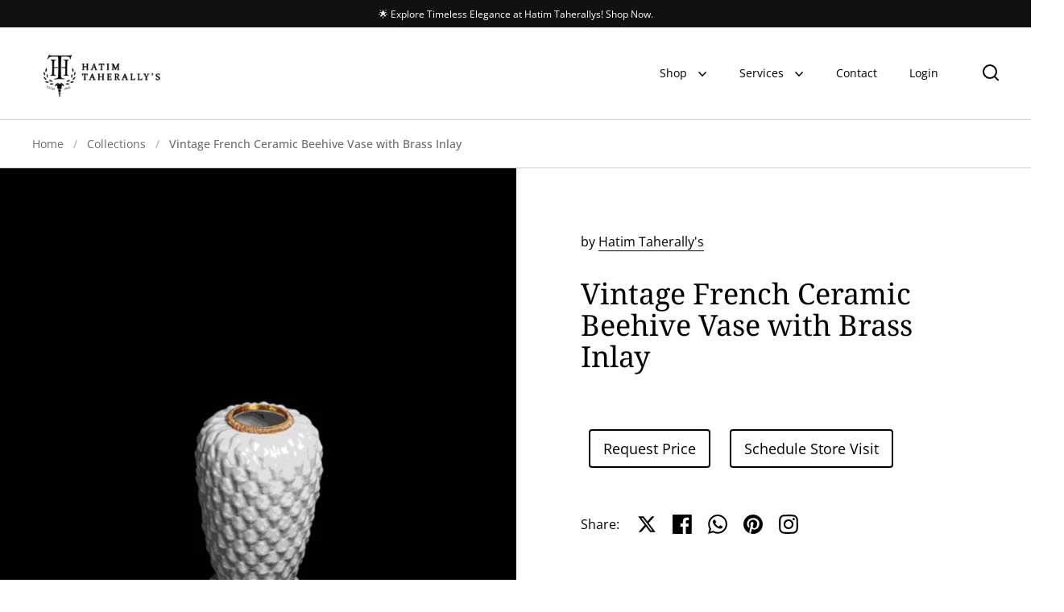

--- FILE ---
content_type: text/html; charset=utf-8
request_url: https://hatimtaherallys.com/products/vintage-french-ceramic-beehive-vase-with-brass-inlay
body_size: 26988
content:
<!doctype html><html class="no-js" lang="en" dir="ltr">
<head>
  

  <meta charset="utf-8">
  <meta name="viewport" content="width=device-width, initial-scale=1.0, height=device-height, minimum-scale=1.0">
  <meta http-equiv="X-UA-Compatible" content="IE=edge"><link rel="shortcut icon" href="//hatimtaherallys.com/cdn/shop/files/Taherally_Icon_black_430x_4838b9ef-9b07-432b-91f7-da5810d67706.webp?crop=center&height=48&v=1704272739&width=48" type="image/png" /><title>Vintage French Ceramic Beehive Vase with Brass Inlay &ndash; Taherally&#39;s Hatim
</title>

<meta property="og:site_name" content="Taherally&#39;s Hatim">
<meta property="og:url" content="https://hatimtaherallys.com/products/vintage-french-ceramic-beehive-vase-with-brass-inlay">
<meta property="og:title" content="Vintage French Ceramic Beehive Vase with Brass Inlay">
<meta property="og:type" content="product">
<meta property="og:description" content="&quot;Experience Mumbai&#39;s iconic Hatim Taherallys, where vintage treasures from the &#39;60s await. Immerse yourself in a curated collection that embodies the nostalgia and timeless charm of yesteryears."><meta property="og:image" content="http://hatimtaherallys.com/cdn/shop/files/VintageFrenchCeramicBeehiveVasewithBrassInlay-min-min.jpg?v=1700834593">
  <meta property="og:image:secure_url" content="https://hatimtaherallys.com/cdn/shop/files/VintageFrenchCeramicBeehiveVasewithBrassInlay-min-min.jpg?v=1700834593">
  <meta property="og:image:width" content="4472">
  <meta property="og:image:height" content="4472"><meta property="og:price:amount" content="0.00">
  <meta property="og:price:currency" content="INR"><meta name="twitter:card" content="summary_large_image">
<meta name="twitter:title" content="Vintage French Ceramic Beehive Vase with Brass Inlay">
<meta name="twitter:description" content="&quot;Experience Mumbai&#39;s iconic Hatim Taherallys, where vintage treasures from the &#39;60s await. Immerse yourself in a curated collection that embodies the nostalgia and timeless charm of yesteryears."><script type="application/ld+json">
  [
    {
      "@context": "https://schema.org",
      "@type": "WebSite",
      "name": "Taherally\u0026#39;s Hatim",
      "url": "https:\/\/hatimtaherallys.com"
    },
    {
      "@context": "https://schema.org",
      "@type": "Organization",
      "name": "Taherally\u0026#39;s Hatim",
      "url": "https:\/\/hatimtaherallys.com"
    }
  ]
</script>

<script type="application/ld+json">
{
  "@context": "http://schema.org",
  "@type": "BreadcrumbList",
  "itemListElement": [
    {
      "@type": "ListItem",
      "position": 1,
      "name": "Home",
      "item": "https://hatimtaherallys.com"
    },{
        "@type": "ListItem",
        "position": 2,
        "name": "Vintage French Ceramic Beehive Vase with Brass Inlay",
        "item": "https://hatimtaherallys.com/products/vintage-french-ceramic-beehive-vase-with-brass-inlay"
      }]
}
</script><script type="application/ld+json">
  {
    "@context": "http://schema.org",
    "@type": "Product",
    "name": "Vintage French Ceramic Beehive Vase with Brass Inlay",
    "url": "https:\/\/hatimtaherallys.com\/products\/vintage-french-ceramic-beehive-vase-with-brass-inlay",
    "offers": [{
          "@type" : "Offer","availability" : "http://schema.org/InStock",
          "price" : 0.0,
          "priceCurrency" : "INR",
          "url" : "https:\/\/hatimtaherallys.com\/products\/vintage-french-ceramic-beehive-vase-with-brass-inlay?variant=44251999830255"
        }
],
    "brand": {
      "@type": "Brand",
      "name": "Hatim Taherally's"
    },
    "description": "",
    "category": "Vases",
    "image": {
      "@type": "ImageObject",
      "url": "https:\/\/hatimtaherallys.com\/cdn\/shop\/files\/VintageFrenchCeramicBeehiveVasewithBrassInlay-min-min.jpg?v=1700834593",
      "image": "https:\/\/hatimtaherallys.com\/cdn\/shop\/files\/VintageFrenchCeramicBeehiveVasewithBrassInlay-min-min.jpg?v=1700834593",
      "name": "Vintage French Ceramic Beehive Vase with Brass Inlay",
      "width": "4472",
      "height": "4472"
    }
  }
  </script><link rel="canonical" href="https://hatimtaherallys.com/products/vintage-french-ceramic-beehive-vase-with-brass-inlay">

  <link rel="preconnect" href="https://cdn.shopify.com"><link rel="preconnect" href="https://fonts.shopifycdn.com" crossorigin><link href="//hatimtaherallys.com/cdn/shop/t/4/assets/theme.css?v=52908728650923014731703225423" as="style" rel="preload"><link href="//hatimtaherallys.com/cdn/shop/t/4/assets/section-header.css?v=107821480788610317671703225422" as="style" rel="preload"><link href="//hatimtaherallys.com/cdn/shop/t/4/assets/component-slider.css?v=8095672625576475451703225421" as="style" rel="preload"><link href="//hatimtaherallys.com/cdn/shop/t/4/assets/component-product-item.css?v=67732829052295125411703225421" as="style" rel="preload"><link href="//hatimtaherallys.com/cdn/shop/t/4/assets/section-main-product.css?v=178969911974351904171703225422" as="style" rel="preload"><link rel="preload" as="image" href="//hatimtaherallys.com/cdn/shop/files/VintageFrenchCeramicBeehiveVasewithBrassInlay-min-min.jpg?v=1700834593&width=480" imagesrcset="//hatimtaherallys.com/cdn/shop/files/VintageFrenchCeramicBeehiveVasewithBrassInlay-min-min.jpg?v=1700834593&width=240 240w,//hatimtaherallys.com/cdn/shop/files/VintageFrenchCeramicBeehiveVasewithBrassInlay-min-min.jpg?v=1700834593&width=360 360w,//hatimtaherallys.com/cdn/shop/files/VintageFrenchCeramicBeehiveVasewithBrassInlay-min-min.jpg?v=1700834593&width=420 420w,//hatimtaherallys.com/cdn/shop/files/VintageFrenchCeramicBeehiveVasewithBrassInlay-min-min.jpg?v=1700834593&width=480 480w,//hatimtaherallys.com/cdn/shop/files/VintageFrenchCeramicBeehiveVasewithBrassInlay-min-min.jpg?v=1700834593&width=640 640w,//hatimtaherallys.com/cdn/shop/files/VintageFrenchCeramicBeehiveVasewithBrassInlay-min-min.jpg?v=1700834593&width=840 840w,//hatimtaherallys.com/cdn/shop/files/VintageFrenchCeramicBeehiveVasewithBrassInlay-min-min.jpg?v=1700834593&width=1080 1080w,//hatimtaherallys.com/cdn/shop/files/VintageFrenchCeramicBeehiveVasewithBrassInlay-min-min.jpg?v=1700834593&width=1280 1280w,//hatimtaherallys.com/cdn/shop/files/VintageFrenchCeramicBeehiveVasewithBrassInlay-min-min.jpg?v=1700834593&width=1540 1540w,//hatimtaherallys.com/cdn/shop/files/VintageFrenchCeramicBeehiveVasewithBrassInlay-min-min.jpg?v=1700834593&width=1860 1860w,//hatimtaherallys.com/cdn/shop/files/VintageFrenchCeramicBeehiveVasewithBrassInlay-min-min.jpg?v=1700834593&width=2100 2100w,//hatimtaherallys.com/cdn/shop/files/VintageFrenchCeramicBeehiveVasewithBrassInlay-min-min.jpg?v=1700834593&width=2460 2460w,//hatimtaherallys.com/cdn/shop/files/VintageFrenchCeramicBeehiveVasewithBrassInlay-min-min.jpg?v=1700834593&width=2820 2820w" imagesizes="(max-width: 1024px) and (orientation: portrait) 100vw, (max-width: 768px) 100vw, 50vw"><link rel="preload" href="//hatimtaherallys.com/cdn/fonts/noto_serif/notoserif_n4.157efcc933874b41c43d5a6a81253eedd9845384.woff2" as="font" type="font/woff2" crossorigin><link rel="preload" href="//hatimtaherallys.com/cdn/fonts/open_sans/opensans_n4.c32e4d4eca5273f6d4ee95ddf54b5bbb75fc9b61.woff2" as="font" type="font/woff2" crossorigin><style>



@font-face {
  font-family: "Noto Serif";
  font-weight: 400;
  font-style: normal;
  font-display: swap;
  src: url("//hatimtaherallys.com/cdn/fonts/noto_serif/notoserif_n4.157efcc933874b41c43d5a6a81253eedd9845384.woff2") format("woff2"),
       url("//hatimtaherallys.com/cdn/fonts/noto_serif/notoserif_n4.e95a8b0e448c8154cafc9526753c78ba0f8e894e.woff") format("woff");
}
@font-face {
  font-family: "Open Sans";
  font-weight: 400;
  font-style: normal;
  font-display: swap;
  src: url("//hatimtaherallys.com/cdn/fonts/open_sans/opensans_n4.c32e4d4eca5273f6d4ee95ddf54b5bbb75fc9b61.woff2") format("woff2"),
       url("//hatimtaherallys.com/cdn/fonts/open_sans/opensans_n4.5f3406f8d94162b37bfa232b486ac93ee892406d.woff") format("woff");
}
@font-face {
  font-family: "Open Sans";
  font-weight: 500;
  font-style: normal;
  font-display: swap;
  src: url("//hatimtaherallys.com/cdn/fonts/open_sans/opensans_n5.500dcf21ddee5bc5855ad3a20394d3bc363c217c.woff2") format("woff2"),
       url("//hatimtaherallys.com/cdn/fonts/open_sans/opensans_n5.af1a06d824dccfb4d400ba874ef19176651ec834.woff") format("woff");
}
@font-face {
  font-family: "Open Sans";
  font-weight: 400;
  font-style: italic;
  font-display: swap;
  src: url("//hatimtaherallys.com/cdn/fonts/open_sans/opensans_i4.6f1d45f7a46916cc95c694aab32ecbf7509cbf33.woff2") format("woff2"),
       url("//hatimtaherallys.com/cdn/fonts/open_sans/opensans_i4.4efaa52d5a57aa9a57c1556cc2b7465d18839daa.woff") format("woff");
}
</style>
<style>

  :root {

    /* Main color scheme */

    --main-text: #000000;
    --main-text-hover: rgba(0, 0, 0, 0.82);
    --main-text-foreground: #fff;
    
    --main-background: #ffffff;
    --main-background-secondary: rgba(0, 0, 0, 0.18);
    --main-background-third: rgba(0, 0, 0, 0.03);
    --main-borders: rgba(0, 0, 0, 0.08);
    --grid-borders: rgba(0, 0, 0, 0.18);

    /* Header & sidebars color scheme */
    
    --header-text: #000000;
    --header-text-foreground: #fff;
    
    --header-background: #ffffff;
    --header-background-secondary: rgba(0, 0, 0, 0.18);
    --header-borders: rgba(0, 0, 0, 0.08);
    --header-grid-borders: rgba(0, 0, 0, 0.18);--cart-image-border: 1px solid #dcdbe4;/* Footer color scheme */

    --footer-text: ;
    --footer-text-foreground: #fff;
    
    --footer-background: ;
    --footer-background-secondary: ;
    --footer-borders: ;

    --grid-image-padding: 0%;
    --grid-image-background: rgba(0,0,0,0);

    /* Buttons radius */

    --buttons-radius: 30px;

    /* Font variables */

    --font-stack-headings: "Noto Serif", serif;
    --font-weight-headings: 400;
    --font-style-headings: normal;

    --font-stack-body: "Open Sans", sans-serif;
    --font-weight-body: 400;--font-weight-body-bold: 500;--font-style-body: normal;

    --base-headings-size: 60;
    --base-headings-line: 1.1;
    --base-body-size: 16;
    --base-body-line: 1.6;

  }

  select, .regular-select-cover, .facets__disclosure:after {
    background-image: url("data:image/svg+xml,%0A%3Csvg width='14' height='9' viewBox='0 0 14 9' fill='none' xmlns='http://www.w3.org/2000/svg'%3E%3Cpath d='M8.42815 7.47604L7.01394 8.89025L0.528658 2.40497L1.94287 0.990753L8.42815 7.47604Z' fill='rgb(0, 0, 0)'/%3E%3Cpath d='M6.98591 8.89025L5.5717 7.47604L12.057 0.990755L13.4712 2.40497L6.98591 8.89025Z' fill='rgb(0, 0, 0)'/%3E%3C/svg%3E%0A");
  }sidebar-drawer {
      --main-background: #dfdfe3;
    }</style><link href="//hatimtaherallys.com/cdn/shop/t/4/assets/theme.css?v=52908728650923014731703225423" rel="stylesheet" type="text/css" media="all" />

  <script>window.performance && window.performance.mark && window.performance.mark('shopify.content_for_header.start');</script><meta name="google-site-verification" content="l_0f4cP3G9BHRdMrYLErFab6EkKVIN07Mori8xjPHYc">
<meta id="shopify-digital-wallet" name="shopify-digital-wallet" content="/67335815407/digital_wallets/dialog">
<link rel="alternate" type="application/json+oembed" href="https://hatimtaherallys.com/products/vintage-french-ceramic-beehive-vase-with-brass-inlay.oembed">
<script async="async" src="/checkouts/internal/preloads.js?locale=en-IN"></script>
<script id="shopify-features" type="application/json">{"accessToken":"22f11220a7ef93b40c89a91ad805d45d","betas":["rich-media-storefront-analytics"],"domain":"hatimtaherallys.com","predictiveSearch":true,"shopId":67335815407,"locale":"en"}</script>
<script>var Shopify = Shopify || {};
Shopify.shop = "hatim-taherallys.myshopify.com";
Shopify.locale = "en";
Shopify.currency = {"active":"INR","rate":"1.0"};
Shopify.country = "IN";
Shopify.theme = {"name":"Updated copy of Split","id":139289788655,"schema_name":"Split","schema_version":"4.2.1","theme_store_id":842,"role":"main"};
Shopify.theme.handle = "null";
Shopify.theme.style = {"id":null,"handle":null};
Shopify.cdnHost = "hatimtaherallys.com/cdn";
Shopify.routes = Shopify.routes || {};
Shopify.routes.root = "/";</script>
<script type="module">!function(o){(o.Shopify=o.Shopify||{}).modules=!0}(window);</script>
<script>!function(o){function n(){var o=[];function n(){o.push(Array.prototype.slice.apply(arguments))}return n.q=o,n}var t=o.Shopify=o.Shopify||{};t.loadFeatures=n(),t.autoloadFeatures=n()}(window);</script>
<script id="shop-js-analytics" type="application/json">{"pageType":"product"}</script>
<script defer="defer" async type="module" src="//hatimtaherallys.com/cdn/shopifycloud/shop-js/modules/v2/client.init-shop-cart-sync_D0dqhulL.en.esm.js"></script>
<script defer="defer" async type="module" src="//hatimtaherallys.com/cdn/shopifycloud/shop-js/modules/v2/chunk.common_CpVO7qML.esm.js"></script>
<script type="module">
  await import("//hatimtaherallys.com/cdn/shopifycloud/shop-js/modules/v2/client.init-shop-cart-sync_D0dqhulL.en.esm.js");
await import("//hatimtaherallys.com/cdn/shopifycloud/shop-js/modules/v2/chunk.common_CpVO7qML.esm.js");

  window.Shopify.SignInWithShop?.initShopCartSync?.({"fedCMEnabled":true,"windoidEnabled":true});

</script>
<script>(function() {
  var isLoaded = false;
  function asyncLoad() {
    if (isLoaded) return;
    isLoaded = true;
    var urls = ["https:\/\/cdn.nfcube.com\/instafeed-9eed39861ca767cd90455bb60a25c680.js?shop=hatim-taherallys.myshopify.com"];
    for (var i = 0; i < urls.length; i++) {
      var s = document.createElement('script');
      s.type = 'text/javascript';
      s.async = true;
      s.src = urls[i];
      var x = document.getElementsByTagName('script')[0];
      x.parentNode.insertBefore(s, x);
    }
  };
  if(window.attachEvent) {
    window.attachEvent('onload', asyncLoad);
  } else {
    window.addEventListener('load', asyncLoad, false);
  }
})();</script>
<script id="__st">var __st={"a":67335815407,"offset":19800,"reqid":"785d1ed1-b514-49c8-9cd2-9741131a3077-1765216383","pageurl":"hatimtaherallys.com\/products\/vintage-french-ceramic-beehive-vase-with-brass-inlay","u":"329accac6c54","p":"product","rtyp":"product","rid":8198202360047};</script>
<script>window.ShopifyPaypalV4VisibilityTracking = true;</script>
<script id="captcha-bootstrap">!function(){'use strict';const t='contact',e='account',n='new_comment',o=[[t,t],['blogs',n],['comments',n],[t,'customer']],c=[[e,'customer_login'],[e,'guest_login'],[e,'recover_customer_password'],[e,'create_customer']],r=t=>t.map((([t,e])=>`form[action*='/${t}']:not([data-nocaptcha='true']) input[name='form_type'][value='${e}']`)).join(','),a=t=>()=>t?[...document.querySelectorAll(t)].map((t=>t.form)):[];function s(){const t=[...o],e=r(t);return a(e)}const i='password',u='form_key',d=['recaptcha-v3-token','g-recaptcha-response','h-captcha-response',i],f=()=>{try{return window.sessionStorage}catch{return}},m='__shopify_v',_=t=>t.elements[u];function p(t,e,n=!1){try{const o=window.sessionStorage,c=JSON.parse(o.getItem(e)),{data:r}=function(t){const{data:e,action:n}=t;return t[m]||n?{data:e,action:n}:{data:t,action:n}}(c);for(const[e,n]of Object.entries(r))t.elements[e]&&(t.elements[e].value=n);n&&o.removeItem(e)}catch(o){console.error('form repopulation failed',{error:o})}}const l='form_type',E='cptcha';function T(t){t.dataset[E]=!0}const w=window,h=w.document,L='Shopify',v='ce_forms',y='captcha';let A=!1;((t,e)=>{const n=(g='f06e6c50-85a8-45c8-87d0-21a2b65856fe',I='https://cdn.shopify.com/shopifycloud/storefront-forms-hcaptcha/ce_storefront_forms_captcha_hcaptcha.v1.5.2.iife.js',D={infoText:'Protected by hCaptcha',privacyText:'Privacy',termsText:'Terms'},(t,e,n)=>{const o=w[L][v],c=o.bindForm;if(c)return c(t,g,e,D).then(n);var r;o.q.push([[t,g,e,D],n]),r=I,A||(h.body.append(Object.assign(h.createElement('script'),{id:'captcha-provider',async:!0,src:r})),A=!0)});var g,I,D;w[L]=w[L]||{},w[L][v]=w[L][v]||{},w[L][v].q=[],w[L][y]=w[L][y]||{},w[L][y].protect=function(t,e){n(t,void 0,e),T(t)},Object.freeze(w[L][y]),function(t,e,n,w,h,L){const[v,y,A,g]=function(t,e,n){const i=e?o:[],u=t?c:[],d=[...i,...u],f=r(d),m=r(i),_=r(d.filter((([t,e])=>n.includes(e))));return[a(f),a(m),a(_),s()]}(w,h,L),I=t=>{const e=t.target;return e instanceof HTMLFormElement?e:e&&e.form},D=t=>v().includes(t);t.addEventListener('submit',(t=>{const e=I(t);if(!e)return;const n=D(e)&&!e.dataset.hcaptchaBound&&!e.dataset.recaptchaBound,o=_(e),c=g().includes(e)&&(!o||!o.value);(n||c)&&t.preventDefault(),c&&!n&&(function(t){try{if(!f())return;!function(t){const e=f();if(!e)return;const n=_(t);if(!n)return;const o=n.value;o&&e.removeItem(o)}(t);const e=Array.from(Array(32),(()=>Math.random().toString(36)[2])).join('');!function(t,e){_(t)||t.append(Object.assign(document.createElement('input'),{type:'hidden',name:u})),t.elements[u].value=e}(t,e),function(t,e){const n=f();if(!n)return;const o=[...t.querySelectorAll(`input[type='${i}']`)].map((({name:t})=>t)),c=[...d,...o],r={};for(const[a,s]of new FormData(t).entries())c.includes(a)||(r[a]=s);n.setItem(e,JSON.stringify({[m]:1,action:t.action,data:r}))}(t,e)}catch(e){console.error('failed to persist form',e)}}(e),e.submit())}));const S=(t,e)=>{t&&!t.dataset[E]&&(n(t,e.some((e=>e===t))),T(t))};for(const o of['focusin','change'])t.addEventListener(o,(t=>{const e=I(t);D(e)&&S(e,y())}));const B=e.get('form_key'),M=e.get(l),P=B&&M;t.addEventListener('DOMContentLoaded',(()=>{const t=y();if(P)for(const e of t)e.elements[l].value===M&&p(e,B);[...new Set([...A(),...v().filter((t=>'true'===t.dataset.shopifyCaptcha))])].forEach((e=>S(e,t)))}))}(h,new URLSearchParams(w.location.search),n,t,e,['guest_login'])})(!0,!0)}();</script>
<script integrity="sha256-52AcMU7V7pcBOXWImdc/TAGTFKeNjmkeM1Pvks/DTgc=" data-source-attribution="shopify.loadfeatures" defer="defer" src="//hatimtaherallys.com/cdn/shopifycloud/storefront/assets/storefront/load_feature-81c60534.js" crossorigin="anonymous"></script>
<script data-source-attribution="shopify.dynamic_checkout.dynamic.init">var Shopify=Shopify||{};Shopify.PaymentButton=Shopify.PaymentButton||{isStorefrontPortableWallets:!0,init:function(){window.Shopify.PaymentButton.init=function(){};var t=document.createElement("script");t.src="https://hatimtaherallys.com/cdn/shopifycloud/portable-wallets/latest/portable-wallets.en.js",t.type="module",document.head.appendChild(t)}};
</script>
<script data-source-attribution="shopify.dynamic_checkout.buyer_consent">
  function portableWalletsHideBuyerConsent(e){var t=document.getElementById("shopify-buyer-consent"),n=document.getElementById("shopify-subscription-policy-button");t&&n&&(t.classList.add("hidden"),t.setAttribute("aria-hidden","true"),n.removeEventListener("click",e))}function portableWalletsShowBuyerConsent(e){var t=document.getElementById("shopify-buyer-consent"),n=document.getElementById("shopify-subscription-policy-button");t&&n&&(t.classList.remove("hidden"),t.removeAttribute("aria-hidden"),n.addEventListener("click",e))}window.Shopify?.PaymentButton&&(window.Shopify.PaymentButton.hideBuyerConsent=portableWalletsHideBuyerConsent,window.Shopify.PaymentButton.showBuyerConsent=portableWalletsShowBuyerConsent);
</script>
<script data-source-attribution="shopify.dynamic_checkout.cart.bootstrap">document.addEventListener("DOMContentLoaded",(function(){function t(){return document.querySelector("shopify-accelerated-checkout-cart, shopify-accelerated-checkout")}if(t())Shopify.PaymentButton.init();else{new MutationObserver((function(e,n){t()&&(Shopify.PaymentButton.init(),n.disconnect())})).observe(document.body,{childList:!0,subtree:!0})}}));
</script>

<script>window.performance && window.performance.mark && window.performance.mark('shopify.content_for_header.end');</script>
  <!-- Google tag (gtag.js) -->
<script async src="https://www.googletagmanager.com/gtag/js?id=G-EFQG6WGZ34"></script>
<script>
  window.dataLayer = window.dataLayer || [];
  function gtag(){dataLayer.push(arguments);}
  gtag('js', new Date());

  gtag('config', 'G-EFQG6WGZ34');
</script>
  <script>
    const rbi = [];
    const ribSetSize = (img) => {
      if ( img.offsetWidth / parseInt(img.dataset.ratio) < img.offsetHeight ) {
        img.setAttribute('sizes', `${Math.ceil(img.offsetHeight * parseInt(img.dataset.ratio))}px`);
      } else {
        img.setAttribute('sizes', `${Math.ceil(img.offsetWidth)}px`);
      }
    }
    function debounce(fn, wait) {
      let t;
      return (...args) => {
        clearTimeout(t);
        t = setTimeout(() => fn.apply(this, args), wait);
      };
    }
    window.KEYCODES = {
      TAB: 9,
      ESC: 27,
      DOWN: 40,
      RIGHT: 39,
      UP: 38,
      LEFT: 37,
      RETURN: 13
    };
    window.addEventListener('resize', debounce(()=>{
      for ( let img of rbi ) {
        ribSetSize(img);
      }
    }, 250));
  </script>

  <script>
    const ProductHeaderHelper = productSelector => {
      const originalHeader = document.querySelector(`${productSelector} .product-header`);
      let duplicateHeader = document.createElement('div');
      duplicateHeader.classList = 'product-header product-header--mobile';
      duplicateHeader.innerHTML = document.querySelector(`${productSelector} product-header`).innerHTML;
      duplicateHeader.querySelector('.price-reviews').id = "";
      document.querySelector(`${productSelector}`).prepend(duplicateHeader);
      const headerObserver = new MutationObserver(mutations=>{
        for ( const mutation of mutations ) {
          duplicateHeader.innerHTML = originalHeader.innerHTML;
        }
      });
      headerObserver.observe(originalHeader,{ attributes: false, childList: true, subtree: true })
    }
  </script><noscript>
    <link rel="stylesheet" href="//hatimtaherallys.com/cdn/shop/t/4/assets/theme-noscript.css?v=78259120545182003951703225423">
  </noscript>

  <script src="//hatimtaherallys.com/cdn/shop/t/4/assets/component-video-background.js?v=144337521800850417181703225421" defer></script>

<!-- BEGIN app block: shopify://apps/klaviyo-email-marketing-sms/blocks/klaviyo-onsite-embed/2632fe16-c075-4321-a88b-50b567f42507 -->












  <script async src="https://static.klaviyo.com/onsite/js/XFSLMf/klaviyo.js?company_id=XFSLMf"></script>
  <script>!function(){if(!window.klaviyo){window._klOnsite=window._klOnsite||[];try{window.klaviyo=new Proxy({},{get:function(n,i){return"push"===i?function(){var n;(n=window._klOnsite).push.apply(n,arguments)}:function(){for(var n=arguments.length,o=new Array(n),w=0;w<n;w++)o[w]=arguments[w];var t="function"==typeof o[o.length-1]?o.pop():void 0,e=new Promise((function(n){window._klOnsite.push([i].concat(o,[function(i){t&&t(i),n(i)}]))}));return e}}})}catch(n){window.klaviyo=window.klaviyo||[],window.klaviyo.push=function(){var n;(n=window._klOnsite).push.apply(n,arguments)}}}}();</script>

  
    <script id="viewed_product">
      if (item == null) {
        var _learnq = _learnq || [];

        var MetafieldReviews = null
        var MetafieldYotpoRating = null
        var MetafieldYotpoCount = null
        var MetafieldLooxRating = null
        var MetafieldLooxCount = null
        var okendoProduct = null
        var okendoProductReviewCount = null
        var okendoProductReviewAverageValue = null
        try {
          // The following fields are used for Customer Hub recently viewed in order to add reviews.
          // This information is not part of __kla_viewed. Instead, it is part of __kla_viewed_reviewed_items
          MetafieldReviews = {};
          MetafieldYotpoRating = null
          MetafieldYotpoCount = null
          MetafieldLooxRating = null
          MetafieldLooxCount = null

          okendoProduct = null
          // If the okendo metafield is not legacy, it will error, which then requires the new json formatted data
          if (okendoProduct && 'error' in okendoProduct) {
            okendoProduct = null
          }
          okendoProductReviewCount = okendoProduct ? okendoProduct.reviewCount : null
          okendoProductReviewAverageValue = okendoProduct ? okendoProduct.reviewAverageValue : null
        } catch (error) {
          console.error('Error in Klaviyo onsite reviews tracking:', error);
        }

        var item = {
          Name: "Vintage French Ceramic Beehive Vase with Brass Inlay",
          ProductID: 8198202360047,
          Categories: ["Vase"],
          ImageURL: "https://hatimtaherallys.com/cdn/shop/files/VintageFrenchCeramicBeehiveVasewithBrassInlay-min-min_grande.jpg?v=1700834593",
          URL: "https://hatimtaherallys.com/products/vintage-french-ceramic-beehive-vase-with-brass-inlay",
          Brand: "Hatim Taherally's",
          Price: "Rs. 0.00",
          Value: "0.00",
          CompareAtPrice: "Rs. 0.00"
        };
        _learnq.push(['track', 'Viewed Product', item]);
        _learnq.push(['trackViewedItem', {
          Title: item.Name,
          ItemId: item.ProductID,
          Categories: item.Categories,
          ImageUrl: item.ImageURL,
          Url: item.URL,
          Metadata: {
            Brand: item.Brand,
            Price: item.Price,
            Value: item.Value,
            CompareAtPrice: item.CompareAtPrice
          },
          metafields:{
            reviews: MetafieldReviews,
            yotpo:{
              rating: MetafieldYotpoRating,
              count: MetafieldYotpoCount,
            },
            loox:{
              rating: MetafieldLooxRating,
              count: MetafieldLooxCount,
            },
            okendo: {
              rating: okendoProductReviewAverageValue,
              count: okendoProductReviewCount,
            }
          }
        }]);
      }
    </script>
  




  <script>
    window.klaviyoReviewsProductDesignMode = false
  </script>







<!-- END app block --><script src="https://cdn.shopify.com/extensions/4bff5ccf-ba34-4433-8855-97906549b1e4/forms-2274/assets/shopify-forms-loader.js" type="text/javascript" defer="defer"></script>
<link href="https://monorail-edge.shopifysvc.com" rel="dns-prefetch">
<script>(function(){if ("sendBeacon" in navigator && "performance" in window) {try {var session_token_from_headers = performance.getEntriesByType('navigation')[0].serverTiming.find(x => x.name == '_s').description;} catch {var session_token_from_headers = undefined;}var session_cookie_matches = document.cookie.match(/_shopify_s=([^;]*)/);var session_token_from_cookie = session_cookie_matches && session_cookie_matches.length === 2 ? session_cookie_matches[1] : "";var session_token = session_token_from_headers || session_token_from_cookie || "";function handle_abandonment_event(e) {var entries = performance.getEntries().filter(function(entry) {return /monorail-edge.shopifysvc.com/.test(entry.name);});if (!window.abandonment_tracked && entries.length === 0) {window.abandonment_tracked = true;var currentMs = Date.now();var navigation_start = performance.timing.navigationStart;var payload = {shop_id: 67335815407,url: window.location.href,navigation_start,duration: currentMs - navigation_start,session_token,page_type: "product"};window.navigator.sendBeacon("https://monorail-edge.shopifysvc.com/v1/produce", JSON.stringify({schema_id: "online_store_buyer_site_abandonment/1.1",payload: payload,metadata: {event_created_at_ms: currentMs,event_sent_at_ms: currentMs}}));}}window.addEventListener('pagehide', handle_abandonment_event);}}());</script>
<script id="web-pixels-manager-setup">(function e(e,d,r,n,o){if(void 0===o&&(o={}),!Boolean(null===(a=null===(i=window.Shopify)||void 0===i?void 0:i.analytics)||void 0===a?void 0:a.replayQueue)){var i,a;window.Shopify=window.Shopify||{};var t=window.Shopify;t.analytics=t.analytics||{};var s=t.analytics;s.replayQueue=[],s.publish=function(e,d,r){return s.replayQueue.push([e,d,r]),!0};try{self.performance.mark("wpm:start")}catch(e){}var l=function(){var e={modern:/Edge?\/(1{2}[4-9]|1[2-9]\d|[2-9]\d{2}|\d{4,})\.\d+(\.\d+|)|Firefox\/(1{2}[4-9]|1[2-9]\d|[2-9]\d{2}|\d{4,})\.\d+(\.\d+|)|Chrom(ium|e)\/(9{2}|\d{3,})\.\d+(\.\d+|)|(Maci|X1{2}).+ Version\/(15\.\d+|(1[6-9]|[2-9]\d|\d{3,})\.\d+)([,.]\d+|)( \(\w+\)|)( Mobile\/\w+|) Safari\/|Chrome.+OPR\/(9{2}|\d{3,})\.\d+\.\d+|(CPU[ +]OS|iPhone[ +]OS|CPU[ +]iPhone|CPU IPhone OS|CPU iPad OS)[ +]+(15[._]\d+|(1[6-9]|[2-9]\d|\d{3,})[._]\d+)([._]\d+|)|Android:?[ /-](13[3-9]|1[4-9]\d|[2-9]\d{2}|\d{4,})(\.\d+|)(\.\d+|)|Android.+Firefox\/(13[5-9]|1[4-9]\d|[2-9]\d{2}|\d{4,})\.\d+(\.\d+|)|Android.+Chrom(ium|e)\/(13[3-9]|1[4-9]\d|[2-9]\d{2}|\d{4,})\.\d+(\.\d+|)|SamsungBrowser\/([2-9]\d|\d{3,})\.\d+/,legacy:/Edge?\/(1[6-9]|[2-9]\d|\d{3,})\.\d+(\.\d+|)|Firefox\/(5[4-9]|[6-9]\d|\d{3,})\.\d+(\.\d+|)|Chrom(ium|e)\/(5[1-9]|[6-9]\d|\d{3,})\.\d+(\.\d+|)([\d.]+$|.*Safari\/(?![\d.]+ Edge\/[\d.]+$))|(Maci|X1{2}).+ Version\/(10\.\d+|(1[1-9]|[2-9]\d|\d{3,})\.\d+)([,.]\d+|)( \(\w+\)|)( Mobile\/\w+|) Safari\/|Chrome.+OPR\/(3[89]|[4-9]\d|\d{3,})\.\d+\.\d+|(CPU[ +]OS|iPhone[ +]OS|CPU[ +]iPhone|CPU IPhone OS|CPU iPad OS)[ +]+(10[._]\d+|(1[1-9]|[2-9]\d|\d{3,})[._]\d+)([._]\d+|)|Android:?[ /-](13[3-9]|1[4-9]\d|[2-9]\d{2}|\d{4,})(\.\d+|)(\.\d+|)|Mobile Safari.+OPR\/([89]\d|\d{3,})\.\d+\.\d+|Android.+Firefox\/(13[5-9]|1[4-9]\d|[2-9]\d{2}|\d{4,})\.\d+(\.\d+|)|Android.+Chrom(ium|e)\/(13[3-9]|1[4-9]\d|[2-9]\d{2}|\d{4,})\.\d+(\.\d+|)|Android.+(UC? ?Browser|UCWEB|U3)[ /]?(15\.([5-9]|\d{2,})|(1[6-9]|[2-9]\d|\d{3,})\.\d+)\.\d+|SamsungBrowser\/(5\.\d+|([6-9]|\d{2,})\.\d+)|Android.+MQ{2}Browser\/(14(\.(9|\d{2,})|)|(1[5-9]|[2-9]\d|\d{3,})(\.\d+|))(\.\d+|)|K[Aa][Ii]OS\/(3\.\d+|([4-9]|\d{2,})\.\d+)(\.\d+|)/},d=e.modern,r=e.legacy,n=navigator.userAgent;return n.match(d)?"modern":n.match(r)?"legacy":"unknown"}(),u="modern"===l?"modern":"legacy",c=(null!=n?n:{modern:"",legacy:""})[u],f=function(e){return[e.baseUrl,"/wpm","/b",e.hashVersion,"modern"===e.buildTarget?"m":"l",".js"].join("")}({baseUrl:d,hashVersion:r,buildTarget:u}),m=function(e){var d=e.version,r=e.bundleTarget,n=e.surface,o=e.pageUrl,i=e.monorailEndpoint;return{emit:function(e){var a=e.status,t=e.errorMsg,s=(new Date).getTime(),l=JSON.stringify({metadata:{event_sent_at_ms:s},events:[{schema_id:"web_pixels_manager_load/3.1",payload:{version:d,bundle_target:r,page_url:o,status:a,surface:n,error_msg:t},metadata:{event_created_at_ms:s}}]});if(!i)return console&&console.warn&&console.warn("[Web Pixels Manager] No Monorail endpoint provided, skipping logging."),!1;try{return self.navigator.sendBeacon.bind(self.navigator)(i,l)}catch(e){}var u=new XMLHttpRequest;try{return u.open("POST",i,!0),u.setRequestHeader("Content-Type","text/plain"),u.send(l),!0}catch(e){return console&&console.warn&&console.warn("[Web Pixels Manager] Got an unhandled error while logging to Monorail."),!1}}}}({version:r,bundleTarget:l,surface:e.surface,pageUrl:self.location.href,monorailEndpoint:e.monorailEndpoint});try{o.browserTarget=l,function(e){var d=e.src,r=e.async,n=void 0===r||r,o=e.onload,i=e.onerror,a=e.sri,t=e.scriptDataAttributes,s=void 0===t?{}:t,l=document.createElement("script"),u=document.querySelector("head"),c=document.querySelector("body");if(l.async=n,l.src=d,a&&(l.integrity=a,l.crossOrigin="anonymous"),s)for(var f in s)if(Object.prototype.hasOwnProperty.call(s,f))try{l.dataset[f]=s[f]}catch(e){}if(o&&l.addEventListener("load",o),i&&l.addEventListener("error",i),u)u.appendChild(l);else{if(!c)throw new Error("Did not find a head or body element to append the script");c.appendChild(l)}}({src:f,async:!0,onload:function(){if(!function(){var e,d;return Boolean(null===(d=null===(e=window.Shopify)||void 0===e?void 0:e.analytics)||void 0===d?void 0:d.initialized)}()){var d=window.webPixelsManager.init(e)||void 0;if(d){var r=window.Shopify.analytics;r.replayQueue.forEach((function(e){var r=e[0],n=e[1],o=e[2];d.publishCustomEvent(r,n,o)})),r.replayQueue=[],r.publish=d.publishCustomEvent,r.visitor=d.visitor,r.initialized=!0}}},onerror:function(){return m.emit({status:"failed",errorMsg:"".concat(f," has failed to load")})},sri:function(e){var d=/^sha384-[A-Za-z0-9+/=]+$/;return"string"==typeof e&&d.test(e)}(c)?c:"",scriptDataAttributes:o}),m.emit({status:"loading"})}catch(e){m.emit({status:"failed",errorMsg:(null==e?void 0:e.message)||"Unknown error"})}}})({shopId: 67335815407,storefrontBaseUrl: "https://hatimtaherallys.com",extensionsBaseUrl: "https://extensions.shopifycdn.com/cdn/shopifycloud/web-pixels-manager",monorailEndpoint: "https://monorail-edge.shopifysvc.com/unstable/produce_batch",surface: "storefront-renderer",enabledBetaFlags: ["2dca8a86"],webPixelsConfigList: [{"id":"544276719","configuration":"{\"config\":\"{\\\"pixel_id\\\":\\\"GT-T5MFSRW\\\",\\\"target_country\\\":\\\"IN\\\",\\\"gtag_events\\\":[{\\\"type\\\":\\\"purchase\\\",\\\"action_label\\\":\\\"MC-NJYCWSZB13\\\"},{\\\"type\\\":\\\"page_view\\\",\\\"action_label\\\":\\\"MC-NJYCWSZB13\\\"},{\\\"type\\\":\\\"view_item\\\",\\\"action_label\\\":\\\"MC-NJYCWSZB13\\\"}],\\\"enable_monitoring_mode\\\":false}\"}","eventPayloadVersion":"v1","runtimeContext":"OPEN","scriptVersion":"b2a88bafab3e21179ed38636efcd8a93","type":"APP","apiClientId":1780363,"privacyPurposes":[],"dataSharingAdjustments":{"protectedCustomerApprovalScopes":["read_customer_address","read_customer_email","read_customer_name","read_customer_personal_data","read_customer_phone"]}},{"id":"274006255","configuration":"{\"pixel_id\":\"1175466157096688\",\"pixel_type\":\"facebook_pixel\",\"metaapp_system_user_token\":\"-\"}","eventPayloadVersion":"v1","runtimeContext":"OPEN","scriptVersion":"ca16bc87fe92b6042fbaa3acc2fbdaa6","type":"APP","apiClientId":2329312,"privacyPurposes":["ANALYTICS","MARKETING","SALE_OF_DATA"],"dataSharingAdjustments":{"protectedCustomerApprovalScopes":["read_customer_address","read_customer_email","read_customer_name","read_customer_personal_data","read_customer_phone"]}},{"id":"shopify-app-pixel","configuration":"{}","eventPayloadVersion":"v1","runtimeContext":"STRICT","scriptVersion":"0450","apiClientId":"shopify-pixel","type":"APP","privacyPurposes":["ANALYTICS","MARKETING"]},{"id":"shopify-custom-pixel","eventPayloadVersion":"v1","runtimeContext":"LAX","scriptVersion":"0450","apiClientId":"shopify-pixel","type":"CUSTOM","privacyPurposes":["ANALYTICS","MARKETING"]}],isMerchantRequest: false,initData: {"shop":{"name":"Taherally's Hatim","paymentSettings":{"currencyCode":"INR"},"myshopifyDomain":"hatim-taherallys.myshopify.com","countryCode":"IN","storefrontUrl":"https:\/\/hatimtaherallys.com"},"customer":null,"cart":null,"checkout":null,"productVariants":[{"price":{"amount":0.0,"currencyCode":"INR"},"product":{"title":"Vintage French Ceramic Beehive Vase with Brass Inlay","vendor":"Hatim Taherally's","id":"8198202360047","untranslatedTitle":"Vintage French Ceramic Beehive Vase with Brass Inlay","url":"\/products\/vintage-french-ceramic-beehive-vase-with-brass-inlay","type":"Vases"},"id":"44251999830255","image":{"src":"\/\/hatimtaherallys.com\/cdn\/shop\/files\/VintageFrenchCeramicBeehiveVasewithBrassInlay-min-min.jpg?v=1700834593"},"sku":null,"title":"Default Title","untranslatedTitle":"Default Title"}],"purchasingCompany":null},},"https://hatimtaherallys.com/cdn","ae1676cfwd2530674p4253c800m34e853cb",{"modern":"","legacy":""},{"shopId":"67335815407","storefrontBaseUrl":"https:\/\/hatimtaherallys.com","extensionBaseUrl":"https:\/\/extensions.shopifycdn.com\/cdn\/shopifycloud\/web-pixels-manager","surface":"storefront-renderer","enabledBetaFlags":"[\"2dca8a86\"]","isMerchantRequest":"false","hashVersion":"ae1676cfwd2530674p4253c800m34e853cb","publish":"custom","events":"[[\"page_viewed\",{}],[\"product_viewed\",{\"productVariant\":{\"price\":{\"amount\":0.0,\"currencyCode\":\"INR\"},\"product\":{\"title\":\"Vintage French Ceramic Beehive Vase with Brass Inlay\",\"vendor\":\"Hatim Taherally's\",\"id\":\"8198202360047\",\"untranslatedTitle\":\"Vintage French Ceramic Beehive Vase with Brass Inlay\",\"url\":\"\/products\/vintage-french-ceramic-beehive-vase-with-brass-inlay\",\"type\":\"Vases\"},\"id\":\"44251999830255\",\"image\":{\"src\":\"\/\/hatimtaherallys.com\/cdn\/shop\/files\/VintageFrenchCeramicBeehiveVasewithBrassInlay-min-min.jpg?v=1700834593\"},\"sku\":null,\"title\":\"Default Title\",\"untranslatedTitle\":\"Default Title\"}}]]"});</script><script>
  window.ShopifyAnalytics = window.ShopifyAnalytics || {};
  window.ShopifyAnalytics.meta = window.ShopifyAnalytics.meta || {};
  window.ShopifyAnalytics.meta.currency = 'INR';
  var meta = {"product":{"id":8198202360047,"gid":"gid:\/\/shopify\/Product\/8198202360047","vendor":"Hatim Taherally's","type":"Vases","variants":[{"id":44251999830255,"price":0,"name":"Vintage French Ceramic Beehive Vase with Brass Inlay","public_title":null,"sku":null}],"remote":false},"page":{"pageType":"product","resourceType":"product","resourceId":8198202360047}};
  for (var attr in meta) {
    window.ShopifyAnalytics.meta[attr] = meta[attr];
  }
</script>
<script class="analytics">
  (function () {
    var customDocumentWrite = function(content) {
      var jquery = null;

      if (window.jQuery) {
        jquery = window.jQuery;
      } else if (window.Checkout && window.Checkout.$) {
        jquery = window.Checkout.$;
      }

      if (jquery) {
        jquery('body').append(content);
      }
    };

    var hasLoggedConversion = function(token) {
      if (token) {
        return document.cookie.indexOf('loggedConversion=' + token) !== -1;
      }
      return false;
    }

    var setCookieIfConversion = function(token) {
      if (token) {
        var twoMonthsFromNow = new Date(Date.now());
        twoMonthsFromNow.setMonth(twoMonthsFromNow.getMonth() + 2);

        document.cookie = 'loggedConversion=' + token + '; expires=' + twoMonthsFromNow;
      }
    }

    var trekkie = window.ShopifyAnalytics.lib = window.trekkie = window.trekkie || [];
    if (trekkie.integrations) {
      return;
    }
    trekkie.methods = [
      'identify',
      'page',
      'ready',
      'track',
      'trackForm',
      'trackLink'
    ];
    trekkie.factory = function(method) {
      return function() {
        var args = Array.prototype.slice.call(arguments);
        args.unshift(method);
        trekkie.push(args);
        return trekkie;
      };
    };
    for (var i = 0; i < trekkie.methods.length; i++) {
      var key = trekkie.methods[i];
      trekkie[key] = trekkie.factory(key);
    }
    trekkie.load = function(config) {
      trekkie.config = config || {};
      trekkie.config.initialDocumentCookie = document.cookie;
      var first = document.getElementsByTagName('script')[0];
      var script = document.createElement('script');
      script.type = 'text/javascript';
      script.onerror = function(e) {
        var scriptFallback = document.createElement('script');
        scriptFallback.type = 'text/javascript';
        scriptFallback.onerror = function(error) {
                var Monorail = {
      produce: function produce(monorailDomain, schemaId, payload) {
        var currentMs = new Date().getTime();
        var event = {
          schema_id: schemaId,
          payload: payload,
          metadata: {
            event_created_at_ms: currentMs,
            event_sent_at_ms: currentMs
          }
        };
        return Monorail.sendRequest("https://" + monorailDomain + "/v1/produce", JSON.stringify(event));
      },
      sendRequest: function sendRequest(endpointUrl, payload) {
        // Try the sendBeacon API
        if (window && window.navigator && typeof window.navigator.sendBeacon === 'function' && typeof window.Blob === 'function' && !Monorail.isIos12()) {
          var blobData = new window.Blob([payload], {
            type: 'text/plain'
          });

          if (window.navigator.sendBeacon(endpointUrl, blobData)) {
            return true;
          } // sendBeacon was not successful

        } // XHR beacon

        var xhr = new XMLHttpRequest();

        try {
          xhr.open('POST', endpointUrl);
          xhr.setRequestHeader('Content-Type', 'text/plain');
          xhr.send(payload);
        } catch (e) {
          console.log(e);
        }

        return false;
      },
      isIos12: function isIos12() {
        return window.navigator.userAgent.lastIndexOf('iPhone; CPU iPhone OS 12_') !== -1 || window.navigator.userAgent.lastIndexOf('iPad; CPU OS 12_') !== -1;
      }
    };
    Monorail.produce('monorail-edge.shopifysvc.com',
      'trekkie_storefront_load_errors/1.1',
      {shop_id: 67335815407,
      theme_id: 139289788655,
      app_name: "storefront",
      context_url: window.location.href,
      source_url: "//hatimtaherallys.com/cdn/s/trekkie.storefront.94e7babdf2ec3663c2b14be7d5a3b25b9303ebb0.min.js"});

        };
        scriptFallback.async = true;
        scriptFallback.src = '//hatimtaherallys.com/cdn/s/trekkie.storefront.94e7babdf2ec3663c2b14be7d5a3b25b9303ebb0.min.js';
        first.parentNode.insertBefore(scriptFallback, first);
      };
      script.async = true;
      script.src = '//hatimtaherallys.com/cdn/s/trekkie.storefront.94e7babdf2ec3663c2b14be7d5a3b25b9303ebb0.min.js';
      first.parentNode.insertBefore(script, first);
    };
    trekkie.load(
      {"Trekkie":{"appName":"storefront","development":false,"defaultAttributes":{"shopId":67335815407,"isMerchantRequest":null,"themeId":139289788655,"themeCityHash":"15981322213191132124","contentLanguage":"en","currency":"INR","eventMetadataId":"e248ae40-4cb8-4f5c-b909-3aeac5711eb8"},"isServerSideCookieWritingEnabled":true,"monorailRegion":"shop_domain","enabledBetaFlags":["f0df213a"]},"Session Attribution":{},"S2S":{"facebookCapiEnabled":true,"source":"trekkie-storefront-renderer","apiClientId":580111}}
    );

    var loaded = false;
    trekkie.ready(function() {
      if (loaded) return;
      loaded = true;

      window.ShopifyAnalytics.lib = window.trekkie;

      var originalDocumentWrite = document.write;
      document.write = customDocumentWrite;
      try { window.ShopifyAnalytics.merchantGoogleAnalytics.call(this); } catch(error) {};
      document.write = originalDocumentWrite;

      window.ShopifyAnalytics.lib.page(null,{"pageType":"product","resourceType":"product","resourceId":8198202360047,"shopifyEmitted":true});

      var match = window.location.pathname.match(/checkouts\/(.+)\/(thank_you|post_purchase)/)
      var token = match? match[1]: undefined;
      if (!hasLoggedConversion(token)) {
        setCookieIfConversion(token);
        window.ShopifyAnalytics.lib.track("Viewed Product",{"currency":"INR","variantId":44251999830255,"productId":8198202360047,"productGid":"gid:\/\/shopify\/Product\/8198202360047","name":"Vintage French Ceramic Beehive Vase with Brass Inlay","price":"0.00","sku":null,"brand":"Hatim Taherally's","variant":null,"category":"Vases","nonInteraction":true,"remote":false},undefined,undefined,{"shopifyEmitted":true});
      window.ShopifyAnalytics.lib.track("monorail:\/\/trekkie_storefront_viewed_product\/1.1",{"currency":"INR","variantId":44251999830255,"productId":8198202360047,"productGid":"gid:\/\/shopify\/Product\/8198202360047","name":"Vintage French Ceramic Beehive Vase with Brass Inlay","price":"0.00","sku":null,"brand":"Hatim Taherally's","variant":null,"category":"Vases","nonInteraction":true,"remote":false,"referer":"https:\/\/hatimtaherallys.com\/products\/vintage-french-ceramic-beehive-vase-with-brass-inlay"});
      }
    });


        var eventsListenerScript = document.createElement('script');
        eventsListenerScript.async = true;
        eventsListenerScript.src = "//hatimtaherallys.com/cdn/shopifycloud/storefront/assets/shop_events_listener-3da45d37.js";
        document.getElementsByTagName('head')[0].appendChild(eventsListenerScript);

})();</script>
<script
  defer
  src="https://hatimtaherallys.com/cdn/shopifycloud/perf-kit/shopify-perf-kit-2.1.2.min.js"
  data-application="storefront-renderer"
  data-shop-id="67335815407"
  data-render-region="gcp-us-east1"
  data-page-type="product"
  data-theme-instance-id="139289788655"
  data-theme-name="Split"
  data-theme-version="4.2.1"
  data-monorail-region="shop_domain"
  data-resource-timing-sampling-rate="10"
  data-shs="true"
  data-shs-beacon="true"
  data-shs-export-with-fetch="true"
  data-shs-logs-sample-rate="1"
></script>
</head>

<body id="vintage-french-ceramic-beehive-vase-with-brass-inlay" class="no-touchevents
   
  template-product template-product
  
  
">
  
  <a href="#main" class="visually-hidden skip-to-content">Skip to content</a>
  <div id="screen-reader-info" aria-live="polite" class="visually-hidden"></div>

  <script>
    window.fixVhByVars = function(){
      let headerHeight = 0;
      document.querySelectorAll('.shopify-section-group-header-group').forEach(elm=>{
        headerHeight += elm.offsetHeight;
      });
      document.documentElement.style.setProperty('--window-height', `${1 + document.documentElement.clientHeight - headerHeight}px`);
    }
    window.addEventListener('resize', debounce(fixVhByVars, 200));
  </script><!-- BEGIN sections: header-group -->
<div id="shopify-section-sections--17286422757615__announcement" class="shopify-section shopify-section-group-header-group mount-announcement-bar"><link href="//hatimtaherallys.com/cdn/shop/t/4/assets/section-announcement-bar.css?v=5318004912322744021703225422" rel="stylesheet" type="text/css" media="all" />
<announcement-bar style="display:block" data-js-inert id="announcement-sections--17286422757615__announcement">

    <div class="announcement-bar">
      
      <div class="announcement-bar__content"><div class="announcement-bar__slider" data-js-slider><span class="announcement" ><a href="/collections" >🌟 Explore Timeless Elegance at Hatim Taherallys! Shop Now.
</a></span></div></div>

    </div>

  </announcement-bar>

  <script>window.fixVhByVars();</script>

  <style data-shopify>
#announcement-sections--17286422757615__announcement .announcement-bar, #announcement-sections--17286422757615__announcement .announcement-bar a, #announcement-sections--17286422757615__announcement .announcement-bar .localization-form__item-text {
        color: #ffffff;
      }
      #announcement-sections--17286422757615__announcement .announcement-bar svg *{
        fill: #ffffff !important;
      }#announcement-sections--17286422757615__announcement, #announcement-sections--17286422757615__announcement .announcement-bar__content-nav {
        background: #111111;
      }</style>
</div><div id="shopify-section-sections--17286422757615__header" class="shopify-section shopify-section-group-header-group mount-header"><link href="//hatimtaherallys.com/cdn/shop/t/4/assets/section-header.css?v=107821480788610317671703225422" rel="stylesheet" type="text/css" media="all" />

<main-header id="site-header" class="site-header desktop-view--classic " data-logo_height="74"
data-sticky="sticky--scroll">

  <!-- logo -->
  
  <span class="logo"><a class="logo-img" href="/" style="height:var(--header-logo);display:flex;align-items:center">
        <img src="//hatimtaherallys.com/cdn/shop/files/Untitled_design.png?v=1703245897" alt="Taherally&#39;s Hatim" style="max-height:74px" width="468" height="200" />
      </a></span>
<style>
  /* Default (static) values */:root {
      --header-logo: 74px;
    }
    @media screen and (max-width: 480px){
      :root {
        --header-logo: 30px;
      }
    }</style><!-- menu -->

  <div id="site-nav--desktop" class="site-nav style--classic"><div class="site-nav-container portable--hide">
        <nav class="primary-menu"><ul class="link-list">

	

	

	

		<li  class="has-submenu" aria-controls="SiteNavLabel-shop-classic" aria-expanded="false"  id="menu-item-shop-secondary">

			<a class="menu-link " href="/collections/all">

				<span><span class="underline-animation">Shop</span></span>

				
					<span class="icon"><svg width="11" height="7" viewBox="0 0 11 7" fill="none" xmlns="http://www.w3.org/2000/svg"><path fill-rule="evenodd" clip-rule="evenodd" d="M5.06067 4L1.06066 0L0 1.06066L4 5.06067L5.06066 6.12132L6.12132 5.06066L10.1213 1.06067L9.06066 8.79169e-06L5.06067 4Z" fill="black"/></svg></span>
				

			</a>

			

				<ul class="submenu normal-menu" id="SiteNavLabel-shop-classic">

					<div class="submenu-holder">

						

							<li class=" " >

								<a class="menu-link " href="/collections/bars">
									<span class="underline-animation"><span>Bar</span></span>
									
								</a>

								

							</li>

						

							<li class=" " >

								<a class="menu-link " href="/collections/lighting">
									<span class="underline-animation"><span>Lighting</span></span>
									
								</a>

								

							</li>

						

							<li class=" " >

								<a class="menu-link " href="/collections/mirrors">
									<span class="underline-animation"><span>Mirrors</span></span>
									
								</a>

								

							</li>

						

							<li class=" " >

								<a class="menu-link " href="/collections/paintings">
									<span class="underline-animation"><span>Paintings</span></span>
									
								</a>

								

							</li>

						

							<li class=" " >

								<a class="menu-link " href="/collections/rare-sculptures">
									<span class="underline-animation"><span>Rare Sculptures</span></span>
									
								</a>

								

							</li>

						

							<li class=" " >

								<a class="menu-link " href="/collections/silverware">
									<span class="underline-animation"><span>Silverware</span></span>
									
								</a>

								

							</li>

						

							<li class=" " >

								<a class="menu-link " href="/collections/tiles">
									<span class="underline-animation"><span>Tiles</span></span>
									
								</a>

								

							</li>

						

							<li class=" " >

								<a class="menu-link " href="/collections/vase">
									<span class="underline-animation"><span>Vase</span></span>
									
								</a>

								

							</li>

						

							<li class=" " >

								<a class="menu-link " href="/collections/candlabras/Candelabras">
									<span class="underline-animation"><span>Candelabras</span></span>
									
								</a>

								

							</li>

						

							<li class=" " >

								<a class="menu-link " href="/collections/door-handles/Door-Handles">
									<span class="underline-animation"><span>Door Handles</span></span>
									
								</a>

								

							</li>

						

					</div>

				</ul>

			

		</li>

	

		<li  class="has-submenu" aria-controls="SiteNavLabel-services-classic" aria-expanded="false"  id="menu-item-services-secondary">

			<a class="menu-link " href="/">

				<span><span class="underline-animation">Services</span></span>

				
					<span class="icon"><svg width="11" height="7" viewBox="0 0 11 7" fill="none" xmlns="http://www.w3.org/2000/svg"><path fill-rule="evenodd" clip-rule="evenodd" d="M5.06067 4L1.06066 0L0 1.06066L4 5.06067L5.06066 6.12132L6.12132 5.06066L10.1213 1.06067L9.06066 8.79169e-06L5.06067 4Z" fill="black"/></svg></span>
				

			</a>

			

				<ul class="submenu normal-menu" id="SiteNavLabel-services-classic">

					<div class="submenu-holder">

						

							<li class=" " >

								<a class="menu-link " href="/pages/rentals">
									<span class="underline-animation"><span>Rentals</span></span>
									
								</a>

								

							</li>

						

							<li class=" has-babymenu" aria-controls="SiteNavLabel-restoration-classic" aria-expanded="false" >

								<a class="menu-link " href="/pages/restoration">
									<span class="underline-animation"><span>Restoration</span></span>
									
										<span class="icon"><svg width="11" height="7" viewBox="0 0 11 7" fill="none" xmlns="http://www.w3.org/2000/svg"><path fill-rule="evenodd" clip-rule="evenodd" d="M5.06067 4L1.06066 0L0 1.06066L4 5.06067L5.06066 6.12132L6.12132 5.06066L10.1213 1.06067L9.06066 8.79169e-06L5.06067 4Z" fill="black"/></svg></span>
									
								</a>

								

									<div class="babymenu">
										<ul id="SiteNavLabel-restoration-classic">
											
												<li><a class="menu-link " href="https://hatim-taherallys.myshopify.com/pages/restoration#mySection-text"><span class="underline-animation">Cleaning</span></a></li>
											
												<li><a class="menu-link " href="https://hatim-taherallys.myshopify.com/pages/restoration#mySection-text"><span class="underline-animation">Repairing Structural Damage </span></a></li>
											
												<li><a class="menu-link " href="https://hatim-taherallys.myshopify.com/pages/restoration#mySection-text"><span class="underline-animation">Replacements</span></a></li>
											
												<li><a class="menu-link " href="https://hatim-taherallys.myshopify.com/pages/restoration#mySection-text"><span class="underline-animation">Conservation</span></a></li>
											
												<li><a class="menu-link " href="https://hatim-taherallys.myshopify.com/pages/restoration#mySection-text"><span class="underline-animation">Re-finishing</span></a></li>
											
										</ul>
									</div>

								

							</li>

						

					</div>

				</ul>

			

		</li>

	

		<li  id="menu-item-contact-secondary">

			<a class="menu-link " href="/pages/contact">

				<span><span class="underline-animation">Contact</span></span>

				

			</a>

			

		</li>

	

	
		<li class="login">
			<a class="menu-link " href="https://shopify.com/67335815407/account?locale=en&region_country=IN">
				
					<span class="underline-animation">Login</span>
				
			</a>
		</li>
	
</ul></nav>
      </div><span 
      class="site-search-handle site-menu-handle" 
      title="Open search"
       
        id="site-search-handle" aria-expanded="false" aria-controls="site-search" 
        data-js-sidebar-handle
       
    >
      <span class="visually-hidden">Open search</span>
      <a href="/search" title="Open search<">
        <span class="search-menu" aria-hidden="true" style="display:block;margin-top:1px;"><svg aria-hidden="true" focusable="false" role="presentation" width="21" height="21" viewBox="0 0 21 21" fill="none" xmlns="http://www.w3.org/2000/svg"><circle cx="9" cy="9" r="8" stroke="" stroke-width="2"/><rect x="14.2188" y="15.9062" width="1.98612" height="6.65426" fill="" transform="rotate(-45 14.2188 15.9062)" /></svg></span>
      </a>
    </span>

  

    <button id="site-menu-handle" class="site-menu-handle site-burger-handle hide portable--show" aria-expanded="false" aria-controls="site-nav--mobile" title="Open menu" data-js-sidebar-handle>
      <span class="visually-hidden">Open menu</span>
      <span class="hamburger-menu" aria-hidden="true" style="height:16px;margin-top:-5px;"><svg class="svg burger" width="27" height="16" viewBox="0 0 27 16" fill="none" xmlns="http://www.w3.org/2000/svg"><path d="M0 0H22V2H0V0Z" fill="#262627"/><path d="M0 7H27V9H0V7Z" fill="#262627"/><path d="M0 14H17V16H0V14Z" fill="#262627"/></svg></span>
    </button>

  </div>

</main-header>
<script>window.fixVhByVars();</script>

<sidebar-drawer id="site-nav--mobile" class="site-nav style--sidebar" tabindex="-1" role="dialog" aria-modal="true" style="display:none">
  
  <button class="site-close-handle" title="Close sidebar">
    <span class="visually-hidden">Close sidebar</span>
    <span class="hamburger-menu" aria-hidden="true"><svg aria-hidden="true" focusable="false" role="presentation" width="17" height="17" viewBox="0 0 17 17" fill="none" xmlns="http://www.w3.org/2000/svg"><path d="M1.41418 0L16.9705 15.5563L15.5563 16.9706L-2.89679e-05 1.41421L1.41418 0Z" fill="#111111"/><path d="M16.9706 1.41431L1.41423 16.9707L1.85966e-05 15.5564L15.5564 9.31025e-05L16.9706 1.41431Z" fill="#111111"/></svg></span>
  </button>

  <div id="site-navigation" class="site-nav-container">

    <div class="site-nav-container-last">

      <p class="title sidebar-title add-hr-below">Menu</p>

      <div class="top">

        <nav class="primary-menu"><ul class="link-list">

	

	

	

		<li  class="has-submenu" aria-controls="SiteNavLabel-shop-sidebar" aria-expanded="false"  id="menu-item-shop-secondary">

			<a class="menu-link " href="/collections/all">

				<span><span class="underline-animation">Shop</span></span>

				
					<span class="icon"><svg width="11" height="7" viewBox="0 0 11 7" fill="none" xmlns="http://www.w3.org/2000/svg"><path fill-rule="evenodd" clip-rule="evenodd" d="M5.06067 4L1.06066 0L0 1.06066L4 5.06067L5.06066 6.12132L6.12132 5.06066L10.1213 1.06067L9.06066 8.79169e-06L5.06067 4Z" fill="black"/></svg></span>
				

			</a>

			

				<ul class="submenu normal-menu" id="SiteNavLabel-shop-sidebar">

					<div class="submenu-holder">

						

							<li class=" " >

								<a class="menu-link " href="/collections/bars">
									<span class="underline-animation"><span>Bar</span></span>
									
								</a>

								

							</li>

						

							<li class=" " >

								<a class="menu-link " href="/collections/lighting">
									<span class="underline-animation"><span>Lighting</span></span>
									
								</a>

								

							</li>

						

							<li class=" " >

								<a class="menu-link " href="/collections/mirrors">
									<span class="underline-animation"><span>Mirrors</span></span>
									
								</a>

								

							</li>

						

							<li class=" " >

								<a class="menu-link " href="/collections/paintings">
									<span class="underline-animation"><span>Paintings</span></span>
									
								</a>

								

							</li>

						

							<li class=" " >

								<a class="menu-link " href="/collections/rare-sculptures">
									<span class="underline-animation"><span>Rare Sculptures</span></span>
									
								</a>

								

							</li>

						

							<li class=" " >

								<a class="menu-link " href="/collections/silverware">
									<span class="underline-animation"><span>Silverware</span></span>
									
								</a>

								

							</li>

						

							<li class=" " >

								<a class="menu-link " href="/collections/tiles">
									<span class="underline-animation"><span>Tiles</span></span>
									
								</a>

								

							</li>

						

							<li class=" " >

								<a class="menu-link " href="/collections/vase">
									<span class="underline-animation"><span>Vase</span></span>
									
								</a>

								

							</li>

						

							<li class=" " >

								<a class="menu-link " href="/collections/candlabras/Candelabras">
									<span class="underline-animation"><span>Candelabras</span></span>
									
								</a>

								

							</li>

						

							<li class=" " >

								<a class="menu-link " href="/collections/door-handles/Door-Handles">
									<span class="underline-animation"><span>Door Handles</span></span>
									
								</a>

								

							</li>

						

					</div>

				</ul>

			

		</li>

	

		<li  class="has-submenu" aria-controls="SiteNavLabel-services-sidebar" aria-expanded="false"  id="menu-item-services-secondary">

			<a class="menu-link " href="/">

				<span><span class="underline-animation">Services</span></span>

				
					<span class="icon"><svg width="11" height="7" viewBox="0 0 11 7" fill="none" xmlns="http://www.w3.org/2000/svg"><path fill-rule="evenodd" clip-rule="evenodd" d="M5.06067 4L1.06066 0L0 1.06066L4 5.06067L5.06066 6.12132L6.12132 5.06066L10.1213 1.06067L9.06066 8.79169e-06L5.06067 4Z" fill="black"/></svg></span>
				

			</a>

			

				<ul class="submenu normal-menu" id="SiteNavLabel-services-sidebar">

					<div class="submenu-holder">

						

							<li class=" " >

								<a class="menu-link " href="/pages/rentals">
									<span class="underline-animation"><span>Rentals</span></span>
									
								</a>

								

							</li>

						

							<li class=" has-babymenu" aria-controls="SiteNavLabel-restoration-sidebar" aria-expanded="false" >

								<a class="menu-link " href="/pages/restoration">
									<span class="underline-animation"><span>Restoration</span></span>
									
										<span class="icon"><svg width="11" height="7" viewBox="0 0 11 7" fill="none" xmlns="http://www.w3.org/2000/svg"><path fill-rule="evenodd" clip-rule="evenodd" d="M5.06067 4L1.06066 0L0 1.06066L4 5.06067L5.06066 6.12132L6.12132 5.06066L10.1213 1.06067L9.06066 8.79169e-06L5.06067 4Z" fill="black"/></svg></span>
									
								</a>

								

									<div class="babymenu">
										<ul id="SiteNavLabel-restoration-sidebar">
											
												<li><a class="menu-link " href="https://hatim-taherallys.myshopify.com/pages/restoration#mySection-text"><span class="underline-animation">Cleaning</span></a></li>
											
												<li><a class="menu-link " href="https://hatim-taherallys.myshopify.com/pages/restoration#mySection-text"><span class="underline-animation">Repairing Structural Damage </span></a></li>
											
												<li><a class="menu-link " href="https://hatim-taherallys.myshopify.com/pages/restoration#mySection-text"><span class="underline-animation">Replacements</span></a></li>
											
												<li><a class="menu-link " href="https://hatim-taherallys.myshopify.com/pages/restoration#mySection-text"><span class="underline-animation">Conservation</span></a></li>
											
												<li><a class="menu-link " href="https://hatim-taherallys.myshopify.com/pages/restoration#mySection-text"><span class="underline-animation">Re-finishing</span></a></li>
											
										</ul>
									</div>

								

							</li>

						

					</div>

				</ul>

			

		</li>

	

		<li  id="menu-item-contact-secondary">

			<a class="menu-link " href="/pages/contact">

				<span><span class="underline-animation">Contact</span></span>

				

			</a>

			

		</li>

	

	
		<li class="login">
			<a class="menu-link " href="https://shopify.com/67335815407/account?locale=en&region_country=IN">
				
					<span class="underline-animation">Login</span>
				
			</a>
		</li>
	
</ul></nav>

      </div>

      <div class="to-bottom-content"><div class="site-social" aria-label="Follow us on social media"><a href="https://instagram.com/hatimtaherallys/" target="_blank" aria-label="Instagram">
			<span class="icon regular" aria-hidden="true"><svg xmlns="http://www.w3.org/2000/svg" viewBox="0 0 26 26"><path d="M13 2.4l5.2.1c1.3.1 1.9.3 2.4.4.6.2 1 .5 1.5 1s.7.9 1 1.5c.2.5.4 1.1.4 2.4.1 1.4.1 1.8.1 5.2l-.1 5.2c-.1 1.3-.3 1.9-.4 2.4-.2.6-.5 1-1 1.5s-.9.7-1.5 1c-.5.2-1.1.4-2.4.4-1.4.1-1.8.1-5.2.1s-3.9 0-5.2-.1-1.9-.3-2.4-.4c-.6-.2-1-.5-1.5-1s-.7-.9-1-1.5c-.2-.5-.4-1.1-.4-2.4-.1-1.4-.1-1.8-.1-5.2l.1-5.2c.1-1.3.3-1.9.4-2.4.2-.6.5-1 1-1.5s.9-.7 1.5-1c.5-.2 1.1-.4 2.4-.4 1.3-.1 1.7-.1 5.2-.1m0-2.3L7.7.2C6.3.2 5.4.4 4.5.7c-.8.4-1.5.8-2.3 1.5C1.5 3 1.1 3.7.7 4.5.4 5.4.2 6.3.1 7.7V13l.1 5.3c.1 1.4.3 2.3.6 3.1.3.9.8 1.6 1.5 2.3s1.4 1.2 2.3 1.5c.8.3 1.8.5 3.1.6 1.4.1 1.8.1 5.3.1l5.3-.1c1.4-.1 2.3-.3 3.1-.6.9-.3 1.6-.8 2.3-1.5s1.2-1.4 1.5-2.3c.3-.8.5-1.8.6-3.1.1-1.4.1-1.8.1-5.3l-.1-5.3c-.1-1.4-.3-2.3-.6-3.1-.3-.9-.8-1.6-1.5-2.3S22.3 1.1 21.4.8c-.8-.3-1.8-.5-3.1-.6S16.5.1 13 .1zm0 6.3c-3.7 0-6.6 3-6.6 6.6s3 6.6 6.6 6.6 6.6-3 6.6-6.6-2.9-6.6-6.6-6.6zm0 10.9c-2.4 0-4.3-1.9-4.3-4.3s1.9-4.3 4.3-4.3 4.3 1.9 4.3 4.3-1.9 4.3-4.3 4.3z"/><circle cx="19.9" cy="6.1" r="1.6"/></svg></span></a><a href="mailto:artdecor@taherallys.com" target="_blank" aria-label="Email">
			<span class="icon regular" aria-hidden="true"><svg xmlns="http://www.w3.org/2000/svg" viewBox="0 0 26 26"><path d="M25.87 5.42V4.9H.1v15.28c0 .4.4.78.78.78h24.35c.4 0 .78-.4.78-.78l-.14-14.76zm-2.98.77l-9.97 8.3-9.97-8.3H22.9zM1.52 19.4V7.1l10.88 8.94c.13.13.26.13.52.13s.4 0 .52-.13L24.32 7.1v12.3H1.52z"/></svg></span></a><a href="tel:9326498126" target="_blank" aria-label="Phone">
			<span class="icon regular" aria-hidden="true"><svg width="64" height="64" viewBox="0 0 64 64" fill="none" xmlns="http://www.w3.org/2000/svg"><path fill-rule="evenodd" clip-rule="evenodd" d="M50.2224 40.9435C54.1454 43.1236 58.0704 45.3038 61.9933 47.4836C63.6819 48.421 64.4224 50.4107 63.7578 52.2248C60.3826 61.4451 50.4977 66.3121 41.1969 62.9172C22.1519 55.9653 8.03415 41.8481 1.08277 22.8031C-2.31185 13.5023 2.55497 3.61736 11.7752 0.242207C13.5895 -0.422423 15.579 0.318046 16.5187 2.0067C18.6965 5.92967 20.8766 9.85467 23.0567 13.7776C24.0786 15.6177 23.8382 17.8022 22.4398 19.3742C20.6082 21.4352 18.7766 23.4962 16.945 25.5549C20.8549 35.0766 28.9234 43.1448 38.4451 47.055C40.504 45.2234 42.5649 43.3918 44.6258 41.5602C46.1996 40.1616 48.3819 39.9213 50.2224 40.9433V40.9435Z" fill="black"/></svg></span></a><a href="https://api.whatsapp.com/send?text=Hi%20Hatim%20Taherally%20Website!&amp;phone=+917506799953" target="_blank">
      <span class="icon regular" aria-hidden="true"><img src="//hatimtaherallys.com/cdn/shop/files/whatsapp.png?crop=center&height=24&v=1704188007&width=24" srcset="//hatimtaherallys.com/cdn/shop/files/whatsapp.png?crop=center&height=24&v=1704188007&width=24 24w, //hatimtaherallys.com/cdn/shop/files/whatsapp.png?crop=center&height=48&v=1704188007&width=48 48w, //hatimtaherallys.com/cdn/shop/files/whatsapp.png?crop=center&height=72&v=1704188007&width=72 72w" sizes="24px" width="72" height="72" style="width:100%;height:100%" alt=""></span></a></div><div class="site-copyright text-size--smallest">
          <span class="copyright-text">Copyright &copy; 2025 <a href="/">Taherally&#39;s Hatim</a></span>
          <span class="powered-by-shopify" style="display:block"><a target="_blank" rel="nofollow" href="https://www.shopify.com?utm_campaign=poweredby&amp;utm_medium=shopify&amp;utm_source=onlinestore">Powered by Shopify</a></span>
        </div>

      </div>

    </div>

  </div>

</sidebar-drawer>

<style> #shopify-section-sections--17286422757615__header a#cart-icon-bubble {display: none; } </style></div><div id="shopify-section-sections--17286422757615__breadcrumb" class="shopify-section shopify-section-group-header-group">
<nav class="breadcrumb text-size--smaller" role="navigation" aria-label="breadcrumbs">

    <span class="breadcrumb__link"><a href="/">Home</a></span><span class="breadcrumb__separator ">/</span>
      <span class=" breadcrumb__link  "><a href="/collections">Collections
</a></span><span class="breadcrumb__separator">/</span>
        <span class="breadcrumb__current">Vintage French Ceramic Beehive Vase with Brass Inlay</span></nav></div>
<!-- END sections: header-group --><script>window.fixVhByVars();</script>

  <main class="wrapper main-content" id="main" role="main">

    <link href="//hatimtaherallys.com/cdn/shop/t/4/assets/component-slider.css?v=8095672625576475451703225421" rel="stylesheet" type="text/css" media="all" />
    <script src="//hatimtaherallys.com/cdn/shop/t/4/assets/component-slider.js?v=159868503204044551291703225421" defer></script>

    <link href="//hatimtaherallys.com/cdn/shop/t/4/assets/component-product-item.css?v=67732829052295125411703225421" rel="stylesheet" type="text/css" media="all" />
<link href="//hatimtaherallys.com/cdn/shop/t/4/assets/component-product-badges.css?v=153499906890356813381703225421" rel="stylesheet" type="text/css" media="all" />
<script src="//hatimtaherallys.com/cdn/shop/t/4/assets/component-product-form.js?v=15440941958511276111703225421" defer></script>

    <section id="shopify-section-template--17286422364399__main" class="shopify-section mount-product-page mount-css-slider main-product"><link href="//hatimtaherallys.com/cdn/shop/t/4/assets/section-main-product.css?v=178969911974351904171703225422" rel="stylesheet" type="text/css" media="all" />

<product-page 
  id="product-template--17286422364399__main" class="site-box-container container--fullscreen box--can-stick product--section product" 
  data-collection="" data-id="8198202360047" 
  data-availability="true" 
  style="display:block"
><noscript>
    <div class="product-header product-header--mobile"><h1 class="product-title   h2 ">Vintage French Ceramic Beehive Vase with Brass Inlay</h1><div class="price-reviews" id="product-price-template--17286422364399__main" >
  <div class="price"><div>
        <span class="product-price product__price--original  text-size--large " data-js-product-price-original>Rs. 0.00</span>
        <span class="compare-price product__price--compare  text-size--larger " data-js-product-price-compare></span>
      </div></div>
  <span class="unit-price product__price--unit text-size--smaller" data-js-product-price-unit></span>
</div></div>
  </noscript>

  <div class="site-box box--big lap--box--bigger box--typo-big box--no-padding box__product-gallery product-gallery 
    
  " 
    data-order="0" data-images="1" 
    data-fit="false"
    data-style="scroll"
  >

    <div class="site-box-content" data-size="1"><css-slider 
          style=" display:block "
          id="css-slider-template--17286422364399__main"
          data-options='{
            "selector": ".product-gallery-item",
            "autoHeight": true,
            "observer": false,
            
              "watchCSS": true,
            
             
              "thumbnails": false, 
              "navigation": false,
            
            "thumbnailsDOM": "<div class=\"product-gallery--dots css-slider-dot-navigation\" style=\"display:none\"></div>",
            "navigationDOM": "<span style=\"display:none\" class=\"css-slider-button css-slider-prev\" aria-label=\"Previous\" role=\"button\" aria-controls=\"css-slider-template--17286422364399__main\"><svg class=\"icon\" width=\"16\" height=\"13\" viewBox=\"0 0 16 13\" fill=\"none\" xmlns=\"http://www.w3.org/2000/svg\"><rect x=\"16.0001\" y=\"7.24994\" width=\"14\" height=\"1.99996\" transform=\"rotate(-180 16.0001 7.24994)\" fill=\"#111111\"/><path d=\"M5.63647 12.2499L0.363745 6.24986L1.72738 4.74986L7.00011 10.7499L5.63647 12.2499Z\" fill=\"#111111\"/><path d=\"M7.00016 1.74985L1.72742 7.74999L0.363787 6.25002L5.63652 0.249817L7.00016 1.74985Z\" fill=\"#111111\"/></svg></span><span style=\"display:none\" class=\"css-slider-button css-slider-next\" aria-label=\"Next\" role=\"button\" aria-controls=\"css-slider-template--17286422364399__main\"><svg class=\"icon\" width=\"16\" height=\"13\" viewBox=\"0 0 16 13\" fill=\"none\" xmlns=\"http://www.w3.org/2000/svg\"><rect x=\"-0.00012207\" y=\"5.32214\" width=\"14\" height=\"2\" fill=\"#111111\"/><path d=\"M10.3635 0.322144L15.6363 6.32214L14.2726 7.82214L8.99989 1.82214L10.3635 0.322144Z\" fill=\"#111111\"/><path d=\"M8.99984 10.8222L14.2726 4.82217L15.6362 6.32211L10.3635 12.3222L8.99984 10.8222Z\" fill=\"#111111\"/></svg></span>",
            "listenScroll": false,
            "undisplay": true
          }'
        >

          <style>
            @media screen and (max-width: 768px), screen and (max-width: 1024px) and (orientation: portrait) {
              #css-slider-template--17286422364399__main:not(.enabled):not([data-size="1"]) {
                overflow: hidden;
                padding-bottom: 60px;
              }
              #css-slider-template--17286422364399__main:not(.enabled):not([data-size="1"]) .product-gallery-item:not(:first-of-type) {
                display: none;
              }
            }
          </style><div 
  id="FeaturedMedia-template--17286422364399__main-32945769349359" 
  class="product-gallery-item "
  data-product-media-type="image"
  data-product-single-media-wrapper
  data-media-id="32945769349359"
  data-video
  tabindex="0"
  data-index="0"
  data-faux-index="0"data-image-zoomdata-ratio="1.0" style="padding-top: 100.0%"><img
  src="//hatimtaherallys.com/cdn/shop/files/VintageFrenchCeramicBeehiveVasewithBrassInlay-min-min.jpg?v=1700834593&width=640" alt="Vintage French Ceramic Beehive Vase with Brass Inlay"
  srcset="//hatimtaherallys.com/cdn/shop/files/VintageFrenchCeramicBeehiveVasewithBrassInlay-min-min.jpg?v=1700834593&width=360 360w,//hatimtaherallys.com/cdn/shop/files/VintageFrenchCeramicBeehiveVasewithBrassInlay-min-min.jpg?v=1700834593&width=420 420w,//hatimtaherallys.com/cdn/shop/files/VintageFrenchCeramicBeehiveVasewithBrassInlay-min-min.jpg?v=1700834593&width=480 480w,//hatimtaherallys.com/cdn/shop/files/VintageFrenchCeramicBeehiveVasewithBrassInlay-min-min.jpg?v=1700834593&width=640 640w,//hatimtaherallys.com/cdn/shop/files/VintageFrenchCeramicBeehiveVasewithBrassInlay-min-min.jpg?v=1700834593&width=840 840w,//hatimtaherallys.com/cdn/shop/files/VintageFrenchCeramicBeehiveVasewithBrassInlay-min-min.jpg?v=1700834593&width=1080 1080w,//hatimtaherallys.com/cdn/shop/files/VintageFrenchCeramicBeehiveVasewithBrassInlay-min-min.jpg?v=1700834593&width=1280 1280w,//hatimtaherallys.com/cdn/shop/files/VintageFrenchCeramicBeehiveVasewithBrassInlay-min-min.jpg?v=1700834593&width=1540 1540w,//hatimtaherallys.com/cdn/shop/files/VintageFrenchCeramicBeehiveVasewithBrassInlay-min-min.jpg?v=1700834593&width=1860 1860w,//hatimtaherallys.com/cdn/shop/files/VintageFrenchCeramicBeehiveVasewithBrassInlay-min-min.jpg?v=1700834593&width=2100 2100w,//hatimtaherallys.com/cdn/shop/files/VintageFrenchCeramicBeehiveVasewithBrassInlay-min-min.jpg?v=1700834593&width=2460 2460w,//hatimtaherallys.com/cdn/shop/files/VintageFrenchCeramicBeehiveVasewithBrassInlay-min-min.jpg?v=1700834593&width=2820 2820w" 
  
  sizes="(max-width: 1024px) and (orientation: portrait) 100vw, (max-width: 768px) 100vw, 50vw "
   class="lazy "
  
  data-ratio="1.0" 
  width="4472" height="4472"
  
  onload="this.classList.add('lazyloaded')"
/><span class="lazy-preloader " aria-hidden="true"><svg class="circular-loader"viewBox="25 25 50 50"><circle class="loader-path"cx="50"cy="50"r="20"fill="none"stroke-width="4"/></svg></span><product-image-zoom class="product__image-zoom" data-image="//hatimtaherallys.com/cdn/shop/files/VintageFrenchCeramicBeehiveVasewithBrassInlay-min-min.jpg?v=1700834593" aria-hidden="true" tabindex="-1"><svg width="21" height="21" viewBox="0 0 21 21" fill="none" xmlns="http://www.w3.org/2000/svg"><circle cx="9.08008" cy="9" r="8" stroke="var(--main-text)" stroke-width="2" style="fill:none!important" /><rect x="14.2988" y="15.9062" width="1.98612" height="6.65426" transform="rotate(-45 14.2988 15.9062)" fill="#111111"/><path d="M8.08008 5H10.0801V13H8.08008V5Z" fill="#111111"/><path d="M13.0801 8V10L5.08008 10L5.08008 8L13.0801 8Z" fill="#111111"/></svg></product-image-zoom>
    
</div></css-slider><div class="product-gallery__thumbnails product-gallery__thumbnails-thumbnails scroll scroll-up" aria-hidden="true">
            <div class="thumbnails-holder">
              <div class="thumbnails"><button class="thumbnail" data-index="0" data-faux-index="0"  tabindex="0" ><div class="thumbnail__image"><figure 
  class="lazy-image-small " 
  data-ratio style="padding-top: 100%"
>
  
    <img 
      
src="//hatimtaherallys.com/cdn/shop/files/VintageFrenchCeramicBeehiveVasewithBrassInlay-min-min.jpg?crop=center&height=120&v=1700834593&width=120" 
        srcset="
          //hatimtaherallys.com/cdn/shop/files/VintageFrenchCeramicBeehiveVasewithBrassInlay-min-min.jpg?crop=center&height=120&v=1700834593&width=120 100w, 
          //hatimtaherallys.com/cdn/shop/files/VintageFrenchCeramicBeehiveVasewithBrassInlay-min-min.jpg?crop=center&height=220&v=1700834593&width=220 200w, 
          //hatimtaherallys.com/cdn/shop/files/VintageFrenchCeramicBeehiveVasewithBrassInlay-min-min.jpg?crop=center&height=320&v=1700834593&width=320 300w
          //hatimtaherallys.com/cdn/shop/files/VintageFrenchCeramicBeehiveVasewithBrassInlay-min-min.jpg?crop=center&height=420&v=1700834593&width=420 400w
        "
      
      alt=""
      loading="lazy"
      sizes="64px"
      width="4472" height="4472"
      onload="this.classList.add('lazyloaded')"
    />
  
</figure></div></button></div>
            </div>
          </div></div>

  </div><div class="site-box box--big lap--box--bigger box--typo-big box--top-align box--column-flow box__product-content" data-lap="box--bigger" data-order="1">

    <div class="site-box-content reduce-top-margin">

      <div><div class="product-header-element 
                 
                  move-on-mobile
                 
                " 
              >
                
                <product-header class="product-header"
                   data-move-header-on-mobile 
                ><span class="product-vendor text-size--small">by <a href="/collections/vendors?q=Hatim%20Taherally%27s" title="Hatim Taherally&#39;s">Hatim Taherally's</a> </span><h1 class="product-title  with-badge   h2 ">Vintage French Ceramic Beehive Vase with Brass Inlay</h1><div class="product-badges-holder"></div><div class="price-reviews" id="product-price-template--17286422364399__main" >
  <div class="price"><div>
        <span class="product-price product__price--original  text-size--large " data-js-product-price-original>Rs. 0.00</span>
        <span class="compare-price product__price--compare  text-size--larger " data-js-product-price-compare></span>
      </div></div>
  <span class="unit-price product__price--unit text-size--smaller" data-js-product-price-unit></span>
</div></product-header><script>
                    ProductHeaderHelper('#product-template--17286422364399__main');
                  </script></div><product-variants 
                data-variants="1"
                data-type="radio"
                data-hide-variants="true"
                data-url="/products/vintage-french-ceramic-beehive-vase-with-brass-inlay" data-id="template--17286422364399__main"
                data-style="radio"
                
                   style="display:none" 
                  
                
              ><div class="product-variants product-variants--radio"><div class="product-variant" data-js-product-variant data-name="product-title-template--17286422364399__main">

                        <span class="product-variant__name">Select Title</span>

                        <div class="product-variant__container" data-js-product-variant-container="radio"><div class="product-variant__item 
                              
                            ">
                              <input type="radio" name="product-title-template--17286422364399__main" id="vintage-french-ceramic-beehive-vase-with-brass-inlay-option-title-1-template--17286422364399__main" value="Default Title" checked class="product-variant__input product-variant-value">
                              <label for="vintage-french-ceramic-beehive-vase-with-brass-inlay-option-title-1-template--17286422364399__main" class="product-variant__label">Default Title
</label>
                            </div></div>

                      </div></div><noscript>
                  <select name="id" id="Variants-template--17286422364399__main" class="productSelect"
                     style="display:none!important" 
                    form="product-form-template--17286422364399__main"
                  ><option
                        selected="selected"
                        
                        value="44251999830255"
                      >
                        Default Title
                        
                        - Rs. 0.00
                      </option></select>
                </noscript>

                <script type="application/json">
                  [{"id":44251999830255,"title":"Default Title","option1":"Default Title","option2":null,"option3":null,"sku":null,"requires_shipping":true,"taxable":true,"featured_image":null,"available":true,"name":"Vintage French Ceramic Beehive Vase with Brass Inlay","public_title":null,"options":["Default Title"],"price":0,"weight":12,"compare_at_price":null,"inventory_management":"shopify","barcode":null,"requires_selling_plan":false,"selling_plan_allocations":[]}]
                </script>

              </product-variants><div class="action-buttons">
<button class="ml-onclick-form" onclick="ml('show', 'eXNZOE', true)">Request Price</button>
<button class="ml-onclick-form" onclick="ml('show', 'eXNZOE', true)">Schedule Store Visit</button> </div>
<div class="rte"></div><div ><div class="site-sharing">
    Share:
    <a href="//twitter.com/intent/tweet?text=Vintage French Ceramic Beehive Vase with Brass Inlay&amp;url=https://hatimtaherallys.com/products/vintage-french-ceramic-beehive-vase-with-brass-inlay" target="_blank" title="Share on X">
        <span class="visually-hidden">Share on X</span>
        <span class="twitter" aria-hidden="true"><svg viewBox="0 0 24 24" aria-hidden="true" class="r-1nao33i r-4qtqp9 r-yyyyoo r-16y2uox r-8kz0gk r-dnmrzs r-bnwqim r-1plcrui r-lrvibr r-lrsllp"><g><path d="M18.244 2.25h3.308l-7.227 8.26 8.502 11.24H16.17l-5.214-6.817L4.99 21.75H1.68l7.73-8.835L1.254 2.25H8.08l4.713 6.231zm-1.161 17.52h1.833L7.084 4.126H5.117z"></path></g></svg></span>
    </a>
    <a href="//www.facebook.com/sharer.php?u=https://hatimtaherallys.com/products/vintage-french-ceramic-beehive-vase-with-brass-inlay" target="_blank" title="Share on facebook">
        <span class="visually-hidden">Share on facebook</span>
        <span class="facebook" aria-hidden="true"><svg xmlns="http://www.w3.org/2000/svg" viewBox="0 0 26 26"><path d="M24.99,0H1.16C0.43,0,0,0.43,0,1.01v23.83C0,25.57,0.43,26,1.16,26h12.71v-9.82h-3.32v-4.04h3.32V8.96c0-3.32,2.17-5.06,5.06-5.06c1.44,0,2.6,0.14,3.03,0.14v3.47h-2.02c-1.59,0-2.02,0.72-2.02,1.88v2.74h4.04l-0.87,4.04h-3.32V26h6.93c0.58,0,1.16-0.43,1.16-1.16V1.01C26,0.43,25.57,0,24.99,0z"/></svg></span>
    </a> 
    <a href="whatsapp://send?text=Vintage French Ceramic Beehive Vase with Brass Inlay - https://hatimtaherallys.com/products/vintage-french-ceramic-beehive-vase-with-brass-inlay" target="_blank" title="Share on Whatsapp">
        <span class="visually-hidden">Share on Whatsapp</span>
        <span class="whatsapp" aria-hidden="true">
        <svg xmlns="http://www.w3.org/2000/svg" width="24" height="24" viewBox="0 0 256 258"><path fill="#455A64" d="M128.534 0c34.098.017 66.102 13.29 90.167 37.383c24.066 24.092 37.312 56.12 37.299 90.174c-.028 69.579-56.076 126.318-125.36 127.446l-2.103.017h-.053c-21.005-.007-41.65-5.194-60.051-15.045l-.86-.466L0 257.233l18.083-66.055C6.93 171.852 1.061 149.922 1.07 127.455C1.098 57.178 58.279 0 128.534 0m.044 21.53c-58.437 0-105.964 47.523-105.987 105.936c-.008 19.712 5.424 38.921 15.719 55.612l.478.769l2.52 4.009l-10.703 39.093l40.097-10.517l3.869 2.294c16.007 9.499 34.32 14.599 53.017 14.764l.905.004h.044c58.392 0 105.918-47.526 105.942-105.943c.01-28.308-10.998-54.927-31.001-74.952c-20.003-20.024-46.603-31.06-74.9-31.07m-45.17 47.063c2.122 0 4.25.02 6.104.115c1.956.096 4.581-.743 7.165 5.466c.992 2.38 2.5 6.057 4.044 9.813l.331.805c2.485 6.045 4.969 12.072 5.447 13.029c.795 1.593 1.325 3.455.264 5.579c-1.06 2.127-1.593 3.454-3.184 5.316c-1.593 1.858-3.344 4.153-4.777 5.579a57.05 57.05 0 0 0-.234.233l-.232.237c-1.42 1.469-2.608 3.153-.93 6.027c1.857 3.19 8.248 13.622 17.716 22.066c12.165 10.85 22.428 14.214 25.613 15.809c3.184 1.594 5.043 1.328 6.9-.8c1.859-2.124 7.961-9.298 10.085-12.487c2.123-3.188 4.246-2.655 7.166-1.593c1.387.505 5.654 2.511 10.092 4.649l1.38.666c4.443 2.15 8.776 4.288 10.29 5.046c3.185 1.595 5.309 2.392 6.104 3.719c.796 1.33.796 7.705-1.858 15.145c-2.653 7.44-15.378 14.23-21.497 15.146c-5.487.818-12.43 1.16-20.06-1.262c-4.624-1.47-10.558-3.429-18.157-6.71c-31.948-13.794-52.815-45.966-54.406-48.09l-.108-.144c-1.941-2.594-12.898-17.445-12.898-32.804c0-15.675 8.229-23.38 11.147-26.569c2.92-3.186 6.37-3.986 8.493-3.986"/></svg>
        </span>
    </a> 
    <a href="//pinterest.com/pin/create/button/?url=https://hatimtaherallys.com/products/vintage-french-ceramic-beehive-vase-with-brass-inlay&amp;media=//hatimtaherallys.com/cdn/shop/files/VintageFrenchCeramicBeehiveVasewithBrassInlay-min-min.jpg?v=1700834593&width=1024&amp;description=Vintage French Ceramic Beehive Vase with Brass Inlay" target="_blank" title="Share on pinterest">
        <span class="visually-hidden">Share on pinterest</span>
        <span class="pinterest" aria-hidden="true"><svg xmlns="http://www.w3.org/2000/svg" viewBox="0 0 26 26"><path d="M13 0C5.85 0 0 5.85 0 13c0 5.46 3.38 10.27 8.32 12.1-.13-1.04-.26-2.6 0-3.77l1.56-6.5s-.4-.65-.4-1.82c0-1.82 1.04-3.12 2.34-3.12 1.17 0 1.7.78 1.7 1.82 0 1.17-.65 2.73-1.04 4.3-.26 1.3.65 2.34 1.95 2.34 2.34 0 4.03-2.47 4.03-5.98 0-3.12-2.2-5.33-5.46-5.33-3.64 0-5.85 2.73-5.85 5.6 0 1.17.4 2.34.9 3 .13.13.13.26.13.4-.13.4-.26 1.3-.4 1.43 0 .26-.13.26-.4.13-1.56-.78-2.6-3.12-2.6-5.07 0-4.16 3-7.93 8.58-7.93 4.55 0 8.06 3.25 8.06 7.54 0 4.42-2.86 8.06-6.76 8.06-1.3 0-2.6-.65-3-1.43l-.78 3.12c-.26 1.17-1.04 2.6-1.56 3.38 1.04.52 2.34.78 3.64.78 7.15 0 13-5.85 13-13S20.15 0 13 0z"/></svg></span>
    </a>
    <a href="instagram://library?AssetPath=//hatimtaherallys.com/cdn/shop/files/VintageFrenchCeramicBeehiveVasewithBrassInlay-min-min.jpg?v=1700834593&width=1024&amp;InstagramCaption=Vintage%20French%20Ceramic%20Beehive%20Vase%20with%20Brass%20Inlay - https://hatimtaherallys.com/products/vintage-french-ceramic-beehive-vase-with-brass-inlay" target="_blank" title="Share on Instagram">
        <span class="visually-hidden">Share on Instagram</span>
        <span class="instagram" aria-hidden="true"><svg xmlns="http://www.w3.org/2000/svg" viewBox="0 0 26 26"><path d="M13 2.4l5.2.1c1.3.1 1.9.3 2.4.4.6.2 1 .5 1.5 1s.7.9 1 1.5c.2.5.4 1.1.4 2.4.1 1.4.1 1.8.1 5.2l-.1 5.2c-.1 1.3-.3 1.9-.4 2.4-.2.6-.5 1-1 1.5s-.9.7-1.5 1c-.5.2-1.1.4-2.4.4-1.4.1-1.8.1-5.2.1s-3.9 0-5.2-.1-1.9-.3-2.4-.4c-.6-.2-1-.5-1.5-1s-.7-.9-1-1.5c-.2-.5-.4-1.1-.4-2.4-.1-1.4-.1-1.8-.1-5.2l.1-5.2c.1-1.3.3-1.9.4-2.4.2-.6.5-1 1-1.5s.9-.7 1.5-1c.5-.2 1.1-.4 2.4-.4 1.3-.1 1.7-.1 5.2-.1m0-2.3L7.7.2C6.3.2 5.4.4 4.5.7c-.8.4-1.5.8-2.3 1.5C1.5 3 1.1 3.7.7 4.5.4 5.4.2 6.3.1 7.7V13l.1 5.3c.1 1.4.3 2.3.6 3.1.3.9.8 1.6 1.5 2.3s1.4 1.2 2.3 1.5c.8.3 1.8.5 3.1.6 1.4.1 1.8.1 5.3.1l5.3-.1c1.4-.1 2.3-.3 3.1-.6.9-.3 1.6-.8 2.3-1.5s1.2-1.4 1.5-2.3c.3-.8.5-1.8.6-3.1.1-1.4.1-1.8.1-5.3l-.1-5.3c-.1-1.4-.3-2.3-.6-3.1-.3-.9-.8-1.6-1.5-2.3S22.3 1.1 21.4.8c-.8-.3-1.8-.5-3.1-.6S16.5.1 13 .1zm0 6.3c-3.7 0-6.6 3-6.6 6.6s3 6.6 6.6 6.6 6.6-3 6.6-6.6-2.9-6.6-6.6-6.6zm0 10.9c-2.4 0-4.3-1.9-4.3-4.3s1.9-4.3 4.3-4.3 4.3 1.9 4.3 4.3-1.9 4.3-4.3 4.3z"/><circle cx="19.9" cy="6.1" r="1.6"/></svg></span>
    </a>



</div>
</div></div>

    </div>

  </div><span data-js-review-value style="display:none">0 / 0</span>

</product-page>

<script src="//hatimtaherallys.com/cdn/shop/t/4/assets/section-main-product.js?v=73008339677763842191703225422" defer></script><script src="//hatimtaherallys.com/cdn/shop/t/4/assets/component-product-image-zoom.js?v=66950941361435549001703225421" defer></script><link href="//hatimtaherallys.com/cdn/shop/t/4/assets/component-pagination.css?v=13721574754733353801703225421" rel="stylesheet" type="text/css" media="all" />

</section><div id="shopify-section-template--17286422364399__product-recommendations" class="shopify-section shopify-section-product-recommendations mount-collection"><product-recommendations id="main-product-recommendations" class="product-recommendations site-box site-box-container" data-url="/recommendations/products?section_id=template--17286422364399__product-recommendations&product_id=8198202360047&limit=4" style="min-height:1px;overflow:visible"></product-recommendations>

</div>
<script>
        if ( document.getElementById('shopify-product-reviews') ) {
          var reviewsScript = document.createElement('script');
          reviewsScript.src = "//hatimtaherallys.com/cdn/shop/t/4/assets/section-reviews.js?v=146033603262722130421703225422";
          document.head.appendChild(reviewsScript);
        }
      </script><!-- BEGIN sections: footer-group -->
<div id="shopify-section-sections--17286422724847__newsletter" class="shopify-section shopify-section-group-footer-group mount-newsletter section-w-margin">
<link href="//hatimtaherallys.com/cdn/shop/t/4/assets/section-newsletter.css?v=62039725047760602051703225422" rel="stylesheet" type="text/css" media="all" />
<div id="section-sections--17286422724847__newsletter" class="site-box-container container--fullscreen">

    <div id="block-sections--17286422724847__newsletter" class="site-box box--small-fl-auto lap--box--small-fl-auto box__newsletter box--typo-big box--center-align box--text-align-center box--column-flow" data-order="0" style="min-height:50vh">

      <div class="site-box-content">
        <div class="content"><h2 class="newsletter-title h3" >Subscribe To Our Newsletter !</h2><div class="newsletter-form" ><form method="post" action="/contact#newsletter-section" id="newsletter-section" accept-charset="UTF-8" class="newsletter-form"><input type="hidden" name="form_type" value="customer" /><input type="hidden" name="utf8" value="✓" /><div class="input-group">
                        <input type="email" value="" placeholder="Enter your email" name="contact[email]" id="Email-sections--17286422724847__newsletter" aria-label="Enter your email" autocorrect="off" autocapitalize="off" required>
                        <button class="button button--solid" type="submit" name="commit" id="Subscribe-sections--17286422724847__newsletter">
                          <span class="button-scroll-in">Submit</span>
                        </button>
                      </div>
                        <input type="hidden" name="contact[tags]" value="newsletter"></form></div><div class="newsletter-text rte" ><p>Be the first to know about new collections and exclusive offers.</p></div></div>
      </div>

    </div>

  </div></div><div id="shopify-section-sections--17286422724847__footer" class="shopify-section shopify-section-group-footer-group mount-footer"><link href="//hatimtaherallys.com/cdn/shop/t/4/assets/section-footer.css?v=94180860158775636881703225422" rel="stylesheet" type="text/css" media="all" />
<div id="section-sections--17286422724847__footer" class="site-footer site-box-container">

  <div class="footer-container"><div class="footer-top" data-size="3"><div class="footer-item" data-type="text" ><h4 class="title h6">About</h4><div class="footer-content rte text-size--large">
                  <p>Timeless elegance meets contemporary sophistication.</p>
                </div></div><div class="footer-item" data-type="menu" ><h4 class="title h6">Quick links</h4><nav class="footer-menu text-size--smaller"><span>
                      <a href="/collections/all"><span class="underline-animation">Shop</span></a>
                    </span><span>
                      <a href="/"><span class="underline-animation">Services</span></a>
                    </span><span>
                      <a href="/pages/contact"><span class="underline-animation">Contact</span></a>
                    </span></nav></div><div class="footer-item" data-type="social" ><h4 class="title h6">Follow us</h4><nav class="text-size--smaller"><div class="site-social" aria-label="Follow us on social media"><a href="https://instagram.com/hatimtaherallys/" target="_blank" aria-label="Instagram">
			<span class="icon " aria-hidden="true"><svg xmlns="http://www.w3.org/2000/svg" viewBox="0 0 26 26"><path d="M13 2.4l5.2.1c1.3.1 1.9.3 2.4.4.6.2 1 .5 1.5 1s.7.9 1 1.5c.2.5.4 1.1.4 2.4.1 1.4.1 1.8.1 5.2l-.1 5.2c-.1 1.3-.3 1.9-.4 2.4-.2.6-.5 1-1 1.5s-.9.7-1.5 1c-.5.2-1.1.4-2.4.4-1.4.1-1.8.1-5.2.1s-3.9 0-5.2-.1-1.9-.3-2.4-.4c-.6-.2-1-.5-1.5-1s-.7-.9-1-1.5c-.2-.5-.4-1.1-.4-2.4-.1-1.4-.1-1.8-.1-5.2l.1-5.2c.1-1.3.3-1.9.4-2.4.2-.6.5-1 1-1.5s.9-.7 1.5-1c.5-.2 1.1-.4 2.4-.4 1.3-.1 1.7-.1 5.2-.1m0-2.3L7.7.2C6.3.2 5.4.4 4.5.7c-.8.4-1.5.8-2.3 1.5C1.5 3 1.1 3.7.7 4.5.4 5.4.2 6.3.1 7.7V13l.1 5.3c.1 1.4.3 2.3.6 3.1.3.9.8 1.6 1.5 2.3s1.4 1.2 2.3 1.5c.8.3 1.8.5 3.1.6 1.4.1 1.8.1 5.3.1l5.3-.1c1.4-.1 2.3-.3 3.1-.6.9-.3 1.6-.8 2.3-1.5s1.2-1.4 1.5-2.3c.3-.8.5-1.8.6-3.1.1-1.4.1-1.8.1-5.3l-.1-5.3c-.1-1.4-.3-2.3-.6-3.1-.3-.9-.8-1.6-1.5-2.3S22.3 1.1 21.4.8c-.8-.3-1.8-.5-3.1-.6S16.5.1 13 .1zm0 6.3c-3.7 0-6.6 3-6.6 6.6s3 6.6 6.6 6.6 6.6-3 6.6-6.6-2.9-6.6-6.6-6.6zm0 10.9c-2.4 0-4.3-1.9-4.3-4.3s1.9-4.3 4.3-4.3 4.3 1.9 4.3 4.3-1.9 4.3-4.3 4.3z"/><circle cx="19.9" cy="6.1" r="1.6"/></svg></span><span class="text underline-animation">Instagram</span></a><a href="mailto:artdecor@taherallys.com" target="_blank" aria-label="Email">
			<span class="icon " aria-hidden="true"><svg xmlns="http://www.w3.org/2000/svg" viewBox="0 0 26 26"><path d="M25.87 5.42V4.9H.1v15.28c0 .4.4.78.78.78h24.35c.4 0 .78-.4.78-.78l-.14-14.76zm-2.98.77l-9.97 8.3-9.97-8.3H22.9zM1.52 19.4V7.1l10.88 8.94c.13.13.26.13.52.13s.4 0 .52-.13L24.32 7.1v12.3H1.52z"/></svg></span><span class="text underline-animation">Email</span></a><a href="tel:9326498126" target="_blank" aria-label="Phone">
			<span class="icon " aria-hidden="true"><svg width="64" height="64" viewBox="0 0 64 64" fill="none" xmlns="http://www.w3.org/2000/svg"><path fill-rule="evenodd" clip-rule="evenodd" d="M50.2224 40.9435C54.1454 43.1236 58.0704 45.3038 61.9933 47.4836C63.6819 48.421 64.4224 50.4107 63.7578 52.2248C60.3826 61.4451 50.4977 66.3121 41.1969 62.9172C22.1519 55.9653 8.03415 41.8481 1.08277 22.8031C-2.31185 13.5023 2.55497 3.61736 11.7752 0.242207C13.5895 -0.422423 15.579 0.318046 16.5187 2.0067C18.6965 5.92967 20.8766 9.85467 23.0567 13.7776C24.0786 15.6177 23.8382 17.8022 22.4398 19.3742C20.6082 21.4352 18.7766 23.4962 16.945 25.5549C20.8549 35.0766 28.9234 43.1448 38.4451 47.055C40.504 45.2234 42.5649 43.3918 44.6258 41.5602C46.1996 40.1616 48.3819 39.9213 50.2224 40.9433V40.9435Z" fill="black"/></svg></span><span class="text underline-animation">Phone</span></a><a href="https://api.whatsapp.com/send?text=Hi%20Hatim%20Taherally%20Website!&amp;phone=+917506799953" target="_blank">
      <span class="icon " aria-hidden="true"><img src="//hatimtaherallys.com/cdn/shop/files/whatsapp.png?crop=center&height=24&v=1704188007&width=24" srcset="//hatimtaherallys.com/cdn/shop/files/whatsapp.png?crop=center&height=24&v=1704188007&width=24 24w, //hatimtaherallys.com/cdn/shop/files/whatsapp.png?crop=center&height=48&v=1704188007&width=48 48w, //hatimtaherallys.com/cdn/shop/files/whatsapp.png?crop=center&height=72&v=1704188007&width=72 72w" sizes="24px" width="72" height="72" style="width:100%;height:100%" alt=""></span><span class="text underline-animation">Whatsapp</span></a></div></nav></div></div><div class="footer-bottom"><div class="footer-copyright">
<div class="site-payment" aria-label="Supported payment methods"><svg class="payment-icon" viewBox="0 0 38 24" xmlns="http://www.w3.org/2000/svg" role="img" width="38" height="24" aria-labelledby="pi-visa"><title id="pi-visa">Visa</title><path opacity=".07" d="M35 0H3C1.3 0 0 1.3 0 3v18c0 1.7 1.4 3 3 3h32c1.7 0 3-1.3 3-3V3c0-1.7-1.4-3-3-3z"/><path fill="#fff" d="M35 1c1.1 0 2 .9 2 2v18c0 1.1-.9 2-2 2H3c-1.1 0-2-.9-2-2V3c0-1.1.9-2 2-2h32"/><path d="M28.3 10.1H28c-.4 1-.7 1.5-1 3h1.9c-.3-1.5-.3-2.2-.6-3zm2.9 5.9h-1.7c-.1 0-.1 0-.2-.1l-.2-.9-.1-.2h-2.4c-.1 0-.2 0-.2.2l-.3.9c0 .1-.1.1-.1.1h-2.1l.2-.5L27 8.7c0-.5.3-.7.8-.7h1.5c.1 0 .2 0 .2.2l1.4 6.5c.1.4.2.7.2 1.1.1.1.1.1.1.2zm-13.4-.3l.4-1.8c.1 0 .2.1.2.1.7.3 1.4.5 2.1.4.2 0 .5-.1.7-.2.5-.2.5-.7.1-1.1-.2-.2-.5-.3-.8-.5-.4-.2-.8-.4-1.1-.7-1.2-1-.8-2.4-.1-3.1.6-.4.9-.8 1.7-.8 1.2 0 2.5 0 3.1.2h.1c-.1.6-.2 1.1-.4 1.7-.5-.2-1-.4-1.5-.4-.3 0-.6 0-.9.1-.2 0-.3.1-.4.2-.2.2-.2.5 0 .7l.5.4c.4.2.8.4 1.1.6.5.3 1 .8 1.1 1.4.2.9-.1 1.7-.9 2.3-.5.4-.7.6-1.4.6-1.4 0-2.5.1-3.4-.2-.1.2-.1.2-.2.1zm-3.5.3c.1-.7.1-.7.2-1 .5-2.2 1-4.5 1.4-6.7.1-.2.1-.3.3-.3H18c-.2 1.2-.4 2.1-.7 3.2-.3 1.5-.6 3-1 4.5 0 .2-.1.2-.3.2M5 8.2c0-.1.2-.2.3-.2h3.4c.5 0 .9.3 1 .8l.9 4.4c0 .1 0 .1.1.2 0-.1.1-.1.1-.1l2.1-5.1c-.1-.1 0-.2.1-.2h2.1c0 .1 0 .1-.1.2l-3.1 7.3c-.1.2-.1.3-.2.4-.1.1-.3 0-.5 0H9.7c-.1 0-.2 0-.2-.2L7.9 9.5c-.2-.2-.5-.5-.9-.6-.6-.3-1.7-.5-1.9-.5L5 8.2z" fill="#142688"/></svg>
<svg class="payment-icon" viewBox="0 0 38 24" xmlns="http://www.w3.org/2000/svg" role="img" width="38" height="24" aria-labelledby="pi-master"><title id="pi-master">Mastercard</title><path opacity=".07" d="M35 0H3C1.3 0 0 1.3 0 3v18c0 1.7 1.4 3 3 3h32c1.7 0 3-1.3 3-3V3c0-1.7-1.4-3-3-3z"/><path fill="#fff" d="M35 1c1.1 0 2 .9 2 2v18c0 1.1-.9 2-2 2H3c-1.1 0-2-.9-2-2V3c0-1.1.9-2 2-2h32"/><circle fill="#EB001B" cx="15" cy="12" r="7"/><circle fill="#F79E1B" cx="23" cy="12" r="7"/><path fill="#FF5F00" d="M22 12c0-2.4-1.2-4.5-3-5.7-1.8 1.3-3 3.4-3 5.7s1.2 4.5 3 5.7c1.8-1.2 3-3.3 3-5.7z"/></svg>
<svg class="payment-icon" xmlns="http://www.w3.org/2000/svg" role="img" aria-labelledby="pi-american_express" viewBox="0 0 38 24" width="38" height="24"><title id="pi-american_express">American Express</title><path fill="#000" d="M35 0H3C1.3 0 0 1.3 0 3v18c0 1.7 1.4 3 3 3h32c1.7 0 3-1.3 3-3V3c0-1.7-1.4-3-3-3Z" opacity=".07"/><path fill="#006FCF" d="M35 1c1.1 0 2 .9 2 2v18c0 1.1-.9 2-2 2H3c-1.1 0-2-.9-2-2V3c0-1.1.9-2 2-2h32Z"/><path fill="#FFF" d="M22.012 19.936v-8.421L37 11.528v2.326l-1.732 1.852L37 17.573v2.375h-2.766l-1.47-1.622-1.46 1.628-9.292-.02Z"/><path fill="#006FCF" d="M23.013 19.012v-6.57h5.572v1.513h-3.768v1.028h3.678v1.488h-3.678v1.01h3.768v1.531h-5.572Z"/><path fill="#006FCF" d="m28.557 19.012 3.083-3.289-3.083-3.282h2.386l1.884 2.083 1.89-2.082H37v.051l-3.017 3.23L37 18.92v.093h-2.307l-1.917-2.103-1.898 2.104h-2.321Z"/><path fill="#FFF" d="M22.71 4.04h3.614l1.269 2.881V4.04h4.46l.77 2.159.771-2.159H37v8.421H19l3.71-8.421Z"/><path fill="#006FCF" d="m23.395 4.955-2.916 6.566h2l.55-1.315h2.98l.55 1.315h2.05l-2.904-6.566h-2.31Zm.25 3.777.875-2.09.873 2.09h-1.748Z"/><path fill="#006FCF" d="M28.581 11.52V4.953l2.811.01L32.84 9l1.456-4.046H37v6.565l-1.74.016v-4.51l-1.644 4.494h-1.59L30.35 7.01v4.51h-1.768Z"/></svg>

<svg class="payment-icon" viewBox="0 0 38 24" xmlns="http://www.w3.org/2000/svg" width="38" height="24" role="img" aria-labelledby="pi-paypal"><title id="pi-paypal">PayPal</title><path opacity=".07" d="M35 0H3C1.3 0 0 1.3 0 3v18c0 1.7 1.4 3 3 3h32c1.7 0 3-1.3 3-3V3c0-1.7-1.4-3-3-3z"/><path fill="#fff" d="M35 1c1.1 0 2 .9 2 2v18c0 1.1-.9 2-2 2H3c-1.1 0-2-.9-2-2V3c0-1.1.9-2 2-2h32"/><path fill="#003087" d="M23.9 8.3c.2-1 0-1.7-.6-2.3-.6-.7-1.7-1-3.1-1h-4.1c-.3 0-.5.2-.6.5L14 15.6c0 .2.1.4.3.4H17l.4-3.4 1.8-2.2 4.7-2.1z"/><path fill="#3086C8" d="M23.9 8.3l-.2.2c-.5 2.8-2.2 3.8-4.6 3.8H18c-.3 0-.5.2-.6.5l-.6 3.9-.2 1c0 .2.1.4.3.4H19c.3 0 .5-.2.5-.4v-.1l.4-2.4v-.1c0-.2.3-.4.5-.4h.3c2.1 0 3.7-.8 4.1-3.2.2-1 .1-1.8-.4-2.4-.1-.5-.3-.7-.5-.8z"/><path fill="#012169" d="M23.3 8.1c-.1-.1-.2-.1-.3-.1-.1 0-.2 0-.3-.1-.3-.1-.7-.1-1.1-.1h-3c-.1 0-.2 0-.2.1-.2.1-.3.2-.3.4l-.7 4.4v.1c0-.3.3-.5.6-.5h1.3c2.5 0 4.1-1 4.6-3.8v-.2c-.1-.1-.3-.2-.5-.2h-.1z"/></svg>
<svg class="payment-icon" viewBox="0 0 38 24" xmlns="http://www.w3.org/2000/svg" role="img" width="38" height="24" aria-labelledby="pi-diners_club"><title id="pi-diners_club">Diners Club</title><path opacity=".07" d="M35 0H3C1.3 0 0 1.3 0 3v18c0 1.7 1.4 3 3 3h32c1.7 0 3-1.3 3-3V3c0-1.7-1.4-3-3-3z"/><path fill="#fff" d="M35 1c1.1 0 2 .9 2 2v18c0 1.1-.9 2-2 2H3c-1.1 0-2-.9-2-2V3c0-1.1.9-2 2-2h32"/><path d="M12 12v3.7c0 .3-.2.3-.5.2-1.9-.8-3-3.3-2.3-5.4.4-1.1 1.2-2 2.3-2.4.4-.2.5-.1.5.2V12zm2 0V8.3c0-.3 0-.3.3-.2 2.1.8 3.2 3.3 2.4 5.4-.4 1.1-1.2 2-2.3 2.4-.4.2-.4.1-.4-.2V12zm7.2-7H13c3.8 0 6.8 3.1 6.8 7s-3 7-6.8 7h8.2c3.8 0 6.8-3.1 6.8-7s-3-7-6.8-7z" fill="#3086C8"/></svg>
<svg class="payment-icon" viewBox="0 0 38 24" width="38" height="24" role="img" aria-labelledby="pi-discover" fill="none" xmlns="http://www.w3.org/2000/svg"><title id="pi-discover">Discover</title><path fill="#000" opacity=".07" d="M35 0H3C1.3 0 0 1.3 0 3v18c0 1.7 1.4 3 3 3h32c1.7 0 3-1.3 3-3V3c0-1.7-1.4-3-3-3z"/><path d="M35 1c1.1 0 2 .9 2 2v18c0 1.1-.9 2-2 2H3c-1.1 0-2-.9-2-2V3c0-1.1.9-2 2-2h32z" fill="#fff"/><path d="M3.57 7.16H2v5.5h1.57c.83 0 1.43-.2 1.96-.63.63-.52 1-1.3 1-2.11-.01-1.63-1.22-2.76-2.96-2.76zm1.26 4.14c-.34.3-.77.44-1.47.44h-.29V8.1h.29c.69 0 1.11.12 1.47.44.37.33.59.84.59 1.37 0 .53-.22 1.06-.59 1.39zm2.19-4.14h1.07v5.5H7.02v-5.5zm3.69 2.11c-.64-.24-.83-.4-.83-.69 0-.35.34-.61.8-.61.32 0 .59.13.86.45l.56-.73c-.46-.4-1.01-.61-1.62-.61-.97 0-1.72.68-1.72 1.58 0 .76.35 1.15 1.35 1.51.42.15.63.25.74.31.21.14.32.34.32.57 0 .45-.35.78-.83.78-.51 0-.92-.26-1.17-.73l-.69.67c.49.73 1.09 1.05 1.9 1.05 1.11 0 1.9-.74 1.9-1.81.02-.89-.35-1.29-1.57-1.74zm1.92.65c0 1.62 1.27 2.87 2.9 2.87.46 0 .86-.09 1.34-.32v-1.26c-.43.43-.81.6-1.29.6-1.08 0-1.85-.78-1.85-1.9 0-1.06.79-1.89 1.8-1.89.51 0 .9.18 1.34.62V7.38c-.47-.24-.86-.34-1.32-.34-1.61 0-2.92 1.28-2.92 2.88zm12.76.94l-1.47-3.7h-1.17l2.33 5.64h.58l2.37-5.64h-1.16l-1.48 3.7zm3.13 1.8h3.04v-.93h-1.97v-1.48h1.9v-.93h-1.9V8.1h1.97v-.94h-3.04v5.5zm7.29-3.87c0-1.03-.71-1.62-1.95-1.62h-1.59v5.5h1.07v-2.21h.14l1.48 2.21h1.32l-1.73-2.32c.81-.17 1.26-.72 1.26-1.56zm-2.16.91h-.31V8.03h.33c.67 0 1.03.28 1.03.82 0 .55-.36.85-1.05.85z" fill="#231F20"/><path d="M20.16 12.86a2.931 2.931 0 100-5.862 2.931 2.931 0 000 5.862z" fill="url(#pi-paint0_linear)"/><path opacity=".65" d="M20.16 12.86a2.931 2.931 0 100-5.862 2.931 2.931 0 000 5.862z" fill="url(#pi-paint1_linear)"/><path d="M36.57 7.506c0-.1-.07-.15-.18-.15h-.16v.48h.12v-.19l.14.19h.14l-.16-.2c.06-.01.1-.06.1-.13zm-.2.07h-.02v-.13h.02c.06 0 .09.02.09.06 0 .05-.03.07-.09.07z" fill="#231F20"/><path d="M36.41 7.176c-.23 0-.42.19-.42.42 0 .23.19.42.42.42.23 0 .42-.19.42-.42 0-.23-.19-.42-.42-.42zm0 .77c-.18 0-.34-.15-.34-.35 0-.19.15-.35.34-.35.18 0 .33.16.33.35 0 .19-.15.35-.33.35z" fill="#231F20"/><path d="M37 12.984S27.09 19.873 8.976 23h26.023a2 2 0 002-1.984l.024-3.02L37 12.985z" fill="#F48120"/><defs><linearGradient id="pi-paint0_linear" x1="21.657" y1="12.275" x2="19.632" y2="9.104" gradientUnits="userSpaceOnUse"><stop stop-color="#F89F20"/><stop offset=".25" stop-color="#F79A20"/><stop offset=".533" stop-color="#F68D20"/><stop offset=".62" stop-color="#F58720"/><stop offset=".723" stop-color="#F48120"/><stop offset="1" stop-color="#F37521"/></linearGradient><linearGradient id="pi-paint1_linear" x1="21.338" y1="12.232" x2="18.378" y2="6.446" gradientUnits="userSpaceOnUse"><stop stop-color="#F58720"/><stop offset=".359" stop-color="#E16F27"/><stop offset=".703" stop-color="#D4602C"/><stop offset=".982" stop-color="#D05B2E"/></linearGradient></defs></svg>
</div><span class="site-copyright text-size--smaller">
          <span class="copyright-text">Copyright &copy; 2025 <a href="/">Taherally&#39;s Hatim</a><span class="powered-by-shopify">. <a target="_blank" rel="nofollow" href="https://www.shopify.com?utm_campaign=poweredby&amp;utm_medium=shopify&amp;utm_source=onlinestore">Powered by Shopify</a></span></span>
        </span>

        
      </div>

    </div>

  </div>

</div>

</div>
<!-- END sections: footer-group --></main>

  <script>
    KROWN = {
      settings: {
        shop_money_format: 'Rs. {{amount}}',
        cart_action: "overlay",
        routes: {
          cart_url: "/cart",
          cart_add_url: "/cart/add",
          cart_change_url: "/cart/change",
          predictive_search_url: "/search/suggest",
          product_recommendations_url: "/recommendations/products"
        },
        locales: {
          cart_announcement: `Item added to your cart`,
          cart_add_error: `All {{ title }} are in your cart.`,
          cart_general_error: `There was an error. Please refresh the page and try again.`,
          products_add_to_cart_button: `Add to cart`,
          products_preorder_button: `Pre-Order`,
          products_sold_out_variant: `Sold out`,
          products_unavailable_variant: `Unavailable`,
          products_one_product: `There is only one product left!`,
          products_few_products: `There are {{ count }} products left`,
          products_many_products: `There are {{ count }} products left`,
          products_no_products: `There are no products left`,
          products_preorder: `This product is out of stock, but you can still order it.`,
          products_enough_products: `This product is in stock`,
          product_sku: `SKU: `,
          product_barcode: `ISBN: `,
          product_no_reviews: `There are no reviews for this product. Be the first to leave one!`,
          next: `Next`,
          prev: `Previous`,
          shipping_notice_remaining_to_free: `You are {{ remaining_amount }} away from free shipping.`,
          shipping_notice_eligible_for_free: `You are eligible for free shipping!`
        },
        symbols: {
          arrow: ``,
          zoom_out: `<svg width="21" height="21" viewBox="0 0 21 21" fill="none" xmlns="http://www.w3.org/2000/svg"><circle cx="9.08008" cy="9" r="8" stroke="var(--main-text)" stroke-width="2" style="fill:none!important" /><rect x="14.2988" y="15.9062" width="1.98612" height="6.65426" transform="rotate(-45 14.2988 15.9062)" fill="#111111"/><path d="M13.0801 8V10L5.08008 10L5.08008 8L13.0801 8Z" fill="#111111"/></svg>`,
          zoom_in: `<svg width="21" height="21" viewBox="0 0 21 21" fill="none" xmlns="http://www.w3.org/2000/svg"><circle cx="9.08008" cy="9" r="8" stroke="var(--main-text)" stroke-width="2" style="fill:none!important" /><rect x="14.2988" y="15.9062" width="1.98612" height="6.65426" transform="rotate(-45 14.2988 15.9062)" fill="#111111"/><path d="M8.08008 5H10.0801V13H8.08008V5Z" fill="#111111"/><path d="M13.0801 8V10L5.08008 10L5.08008 8L13.0801 8Z" fill="#111111"/></svg>`,
          close: `<svg aria-hidden="true" focusable="false" role="presentation" width="17" height="17" viewBox="0 0 17 17" fill="none" xmlns="http://www.w3.org/2000/svg"><path d="M1.41418 0L16.9705 15.5563L15.5563 16.9706L-2.89679e-05 1.41421L1.41418 0Z" fill="#111111"/><path d="M16.9706 1.41431L1.41423 16.9707L1.85966e-05 15.5564L15.5564 9.31025e-05L16.9706 1.41431Z" fill="#111111"/></svg>`,
          star: `<svg width="18" height="17" viewBox="0 0 18 17" fill="none" xmlns="http://www.w3.org/2000/svg"><path d="M9 0L11.0206 6.21885H17.5595L12.2694 10.0623L14.2901 16.2812L9 12.4377L3.70993 16.2812L5.73056 10.0623L0.440492 6.21885H6.97937L9 0Z" fill="#262627"/></svg>`,
          toggle_pack: `<svg class="svg symbol symbol--plus" width="12" height="13" viewBox="0 0 12 13" fill="none" xmlns="http://www.w3.org/2000/svg"><path d="M5 0.5H7V12.5H5V0.5Z" fill="#262627"/><path d="M12 5.5V7.5L0 7.5L1.19209e-07 5.5L12 5.5Z" fill="#262627"/></svg><svg class="svg symbol symbol--minus" width="12" height="13" viewBox="0 0 12 3" fill="none" xmlns="http://www.w3.org/2000/svg"><path d="M12 0.5V2.5L0 2.5L1.19209e-07 0.5L12 0.5Z" fill="#262627"/></svg>`
        },
        predictive_search_enabled: "true",
        predictive_search_placeholder: `<a class="search-item blank"><div class="thumbnail blank"></div><div class="content"><span class="title"></span><span class="caption"></span></div></a><a class="search-item blank"><div class="thumbnail blank"></div><div class="content"><span class="title"></span><span class="caption"></span></div></a><a class="search-item blank"><div class="thumbnail blank"></div><div class="content"><span class="title"></span><span class="caption"></span></div></a>`
      }
    }
  </script><script src="//hatimtaherallys.com/cdn/shop/t/4/assets/component-quick-buy.js?v=174463222043223317051703225421" defer></script>
    <link rel="stylesheet" href="//hatimtaherallys.com/cdn/shop/t/4/assets/section-main-product.css?v=178969911974351904171703225422" media="print" onload="this.media='all';"><sidebar-drawer id="site-cart" class="site-nav style--sidebar" tabindex="-1" role="dialog" aria-modal="true" style="display:none" data-js-site-cart-sidebar>

        <button class="site-close-handle" title="Close sidebar">
          <span class="visually-hidden">Close sidebar</span>
          <span class="hamburger-menu" aria-hidden="true"><svg aria-hidden="true" focusable="false" role="presentation" width="17" height="17" viewBox="0 0 17 17" fill="none" xmlns="http://www.w3.org/2000/svg"><path d="M1.41418 0L16.9705 15.5563L15.5563 16.9706L-2.89679e-05 1.41421L1.41418 0Z" fill="#111111"/><path d="M16.9706 1.41431L1.41423 16.9707L1.85966e-05 15.5564L15.5564 9.31025e-05L16.9706 1.41431Z" fill="#111111"/></svg></span>
        </button>

        <div class="site-nav-container">
          <div class="site-nav-container-last"><cart-form id="AjaxCartForm"><div class="site-cart-heading">
			<p class="title sidebar-title">Cart</p>
			<p class="subtitle">0 products in your cart</p> 
		</div><div class="top">

		<form action="/cart" method="post" novalidate class="cart site-cart-form-" id="cart">

		  <div class="cart-holder" data-items="0">

		    <div class="cart-items"></div>

		  </div>

		</form> 	

  	<span class="hidden" aria-hidden="true" data-cart-count>0</span>

	</div>

</cart-form><cart-recommendations id="cart-recommendations" data-section="cart-recommendations" data-limit="6"></cart-recommendations>
              <script src="//hatimtaherallys.com/cdn/shop/t/4/assets/component-cart-recommendations.js?v=177011707308135959241703225420" defer></script><div id="AjaxCartSubtotal">

  <div  data-cart-empty ><textarea name="note" id="cartSpecialInstructions" placeholder="Special instructions for seller" aria-label="Special instructions for seller" form="cart"></textarea><div class="cart-out">

      <div id="CartDetails"></div>

      <span id="CartTotal">Total: <span class="text-size--large">Rs. 0.00</span></span>
      <small class="text-size--smallest">Taxes and <a href="/policies/shipping-policy">shipping</a> calculated at checkout</small>

      <div class="cart-actions buttons-holder" style="margin-top:30px">
        
        <a href="/cart" class="button button--outline" style="text-align:center">
          <span class="button-scroll-in">View Cart</span>
        </a>

        <noscript>
        	<button name="update" class="button button--outline" form="cart">Update cart</button>
        </noscript>
    
        <button type="submit" name="checkout" class="button button--solid" form="cart">
          <span class="button-scroll-in">Checkout</span>
        </button>
      
      </div></div>

  	<div class="cart-continue">
  	  <a href="/collections/all" class="button button--solid">
  	    <span class="button-scroll-in">Continue browsing</span>
  	  </a>
  	</div>

  </div>

</div></div>
        </div>

      </sidebar-drawer><sidebar-drawer id="site-search" class="site-nav style--sidebar" tabindex="-1" role="dialog" aria-modal="true" style="display:none">

    <button class="site-close-handle" title="Close sidebar">
      <span class="visually-hidden">Close sidebar</span>
      <span class="hamburger-menu" aria-hidden="true"><svg aria-hidden="true" focusable="false" role="presentation" width="17" height="17" viewBox="0 0 17 17" fill="none" xmlns="http://www.w3.org/2000/svg"><path d="M1.41418 0L16.9705 15.5563L15.5563 16.9706L-2.89679e-05 1.41421L1.41418 0Z" fill="#111111"/><path d="M16.9706 1.41431L1.41423 16.9707L1.85966e-05 15.5564L15.5564 9.31025e-05L16.9706 1.41431Z" fill="#111111"/></svg></span>
    </button>

    <div class="site-nav-container" id="site-search-sidebar">
      <div class="site-nav-container-last">
        <p class="title sidebar-title">Search</p>
        <search-form>
          <form action="/search" method="get" class="input-group search-bar ajax subtitle" role="search" autocomplete="off">
            <label for="search-form-sidebar" class="visually-hidden">Search</label>
            <input id="search-form-sidebar" type="search" name="q" value="" placeholder="Enter a keyword" autocomplete="off" autocorrect="off" autocapitalize="off" spellcheck="false" data-js-search-input>
            <input type="hidden" name="options[prefix]" value="last" />
          </form>
          <div class="top">
            <div id="search-results" class="search-results predictive-search" data-js-search-results></div>
          </div>
        </search-form>
      </div>
    </div>

  </sidebar-drawer>

  <script>
    if ( ! JSON.parse(document.getElementById('shopify-features').text).predictiveSearch ) {
      KROWN.settings.predictive_search_enabled = "false";
      document.getElementById('site-search-handle').classList.add('disable-sidebar');
      document.getElementById('site-search-handle').setAttribute('id', '');
    } else {
      const searchScript = document.createElement('script');
      searchScript.async = true
      searchScript.src = "//hatimtaherallys.com/cdn/shop/t/4/assets/component-predictive-search.js?v=125379629480770845521703225421";
      document.head.appendChild(searchScript);
    }
  </script>

  <script src="//hatimtaherallys.com/cdn/shop/t/4/assets/component-quantity-selector.js?v=76406514757392057561703225421" defer></script><script src="//hatimtaherallys.com/cdn/shop/t/4/assets/component-cart.js?v=124722777586897427061703225421" defer></script><link rel="stylesheet" href="//hatimtaherallys.com/cdn/shop/t/4/assets/component-sidebar.css?v=129291827359568904451703225421" media="print" onload="this.media='all';">
  <script src="//hatimtaherallys.com/cdn/shop/t/4/assets/section-header.js?v=41900712747194667421703225422" defer></script>

  <div id="site-overlay" class="site-overlay"></div>

  <script src="//hatimtaherallys.com/cdn/shop/t/4/assets/component-modal.js?v=151431628993761312891703225421" defer></script>
  
  <link rel="stylesheet" href="//hatimtaherallys.com/cdn/shop/t/4/assets/component-lightbox.css?v=159915102569505496061703225421" media="print" onload="this.media='all';">
  <script src="//hatimtaherallys.com/cdn/shop/t/4/assets/component-lightbox.js?v=104622188138790680391703225421" defer></script><script src="//hatimtaherallys.com/cdn/shop/t/4/assets/component-product-item-variants.js?v=182276296792213363981703225421" defer></script><script>
    if ( 'ontouchstart' in window || window.DocumentTouch && document instanceof DocumentTouch ) {
      document.querySelector('body').classList.remove('no-touchevents');
      document.querySelector('body').classList.add('touchevents');
    } 
  </script><style data-shopify>
        @media screen and (min-width: 1025px) {
          .product-item.style--three .quick-add-to-cart svg path {
            fill: #ffffff;
            stroke: #ffffff;
          }
          .product-item.style--three .circular-loader circle {
            stroke: #ffffff;
          }
          .product-item.style--three .caption, .product-item.style--three .underline-animation {
            color: #ffffff !important;
          }
          .product-item.style--three .underline-animation {
            background-image: linear-gradient(to right, #ffffff, #ffffff);
          }
        }
      </style>
<style data-shopify>
        @media screen and (min-width: 1025px) {
          .product-item.style--three .caption:before {
            background: #222229;
          }
        }
      </style>
<script src="//hatimtaherallys.com/cdn/shop/t/4/assets/component-modal.js?v=151431628993761312891703225421" defer></script>
  <link href="//hatimtaherallys.com/cdn/shop/t/4/assets/component-modal.css?v=63644841242633782601703225421" rel="stylesheet" type="text/css" media="all" />

  <div class="stacked-popups"><!-- BEGIN sections: overlay-group -->
<div id="shopify-section-sections--17286422790383__cookie" class="shopify-section shopify-section-group-overlay-group mount-popup stacked-popup cookie-popup"><link href="//hatimtaherallys.com/cdn/shop/t/4/assets/component-banner.css?v=179444169970279012111703225420" rel="stylesheet" type="text/css" media="all" />

<modal-box id="modal-sections--17286422790383__cookie" class="box__banner style--box" 
  data-options='{
    "show":  1 ,
    "frequency": "day",
    "type": "cookies",
    "enabled": true
  }'
  data-modal-box
  
  style="display: none"
>

  <div class="modal-object modal-object--cookie" style="
  background-color: #f7f7f7;
   text-align: center; "
  
>

  <div class="content" data-content style="color: #000000">
    <span class="title text-size--large">Cookies</span>
    <span class="subtitle">This website uses cookies to ensure you get the best experience on your device.</span>
    <div class="cookie-cta-block">
      <button class="button button--solid" data-js-close data-js-cookies-accept>Accept all cookies</button>
      <button class="button button--outline" data-js-close data-js-cookies-decline>Decline all cookies</button>
    </div>
    
    <style>#modal-sections--17286422790383__cookie .button {
        background: #000000;
        color: #fff;
      }

      #modal-sections--17286422790383__cookie .button.button--outline {
        background: #fff;
        color: #000000;
        border-color: #000000;
        margin-top: 15px;
      }
    </style>
  </div>

</div>


</div>
<!-- END sections: overlay-group --></div>

  <script src="//hatimtaherallys.com/cdn/shop/t/4/assets/theme.js?v=69927971543640991141703225423" defer></script><script src="//hatimtaherallys.com/cdn/shop/t/4/assets/component-order-instructions.js?v=182136445862749063321703225421" defer></script><style>
 
a#cart-icon-bubble {
 
    display: none;
 
}
 
</style>
<style> .action-buttons {display: flex; justify-content: center;} .action-buttons button {background-color: transparent; color: black; text-decoration: none; margin: 0 10px; font-size: 18px; padding: 8px 16px; cursor: pointer; border: 2px solid black; border-radius: 4px; outline: none; transition: background-color 0.3s ease;} .action-buttons button:hover {background-color: grey; /* Change the hover color as needed */}  /* Add media query for responsiveness */@media (max-width: 600px) {.action-buttons {flex-direction: column; align-items: center; text-align: center; } .action-buttons button {margin: 10px 0; }} .product-price {display: none;} .product-item .caption .price {display: none !important;} #insta-feed {padding: 30px 10px 10px 0px;} svg[width="22"][height="26"][viewBox="0 0 22 26"] {display: none !important;} </style>
<div id="shopify-block-AZFd6aGFnS21FS1hVa__13768625480086291342" class="shopify-block shopify-app-block"><script>
  window['ShopifyForms'] = {
    ...window['ShopifyForms'],
    currentPageType: "product"
  };
</script>


</div><!-- Failed to render app block "7779870835509955477": app block path "shopify://apps/mailerlite-email-automation/blocks/app-embed/3e7771ef-b1fb-4ce4-9863-8a56a6e483c4" does not exist --></body>
</html>